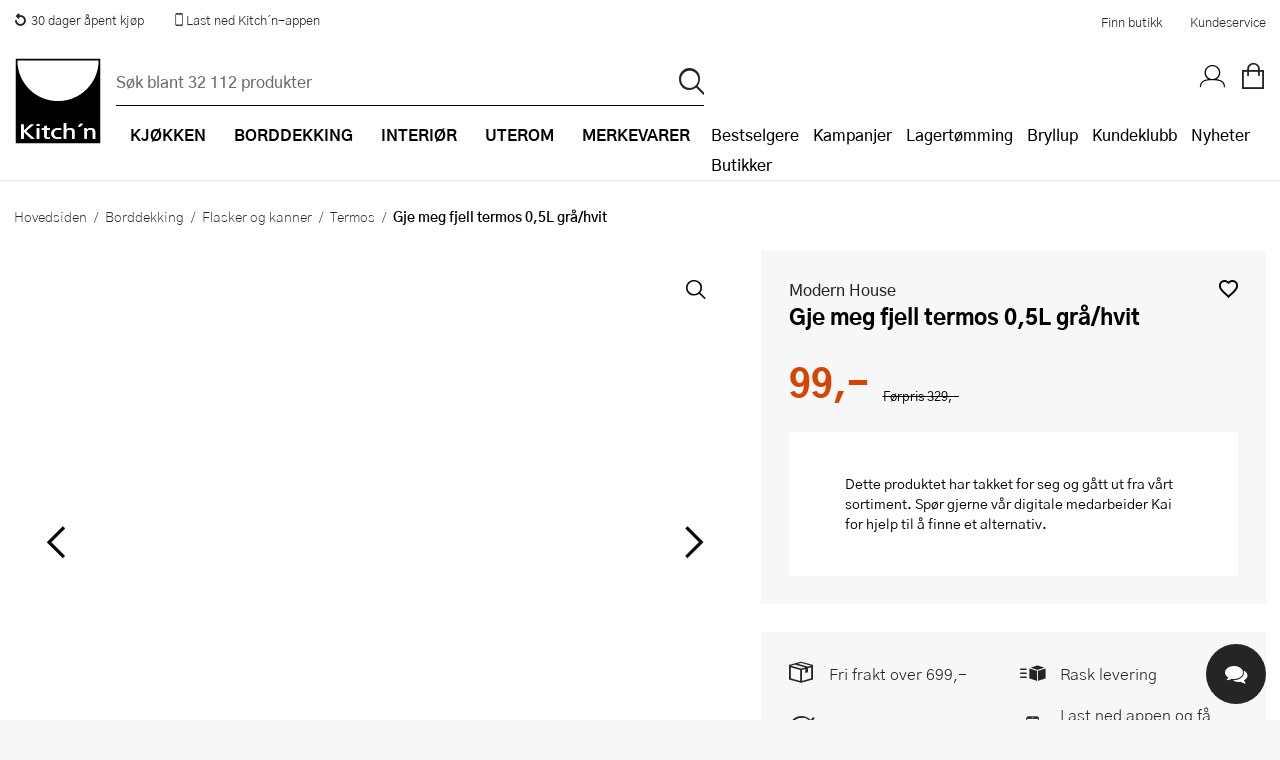

--- FILE ---
content_type: text/html; charset=utf-8
request_url: https://kitchn-support.vercel.app/agent/v2/context?parentOrigin=https://www.kitchn.no/&persistMode=persistent&windowMode=window&frameId=kai
body_size: 2468
content:
<!DOCTYPE html><html lang="nb" class="h-full w-full fontFamily-custom"><head><meta charSet="utf-8"/><meta name="viewport" content="width=device-width, initial-scale=1"/><link rel="stylesheet" href="/_next/static/css/6eb9e80abc3849f0.css?dpl=dpl_4Soi98gW6amiJgg8GuqZpnHqZDaq" data-precedence="next"/><link rel="preload" as="script" fetchPriority="low" href="/_next/static/chunks/webpack-5e9c1c23c23523fd.js?dpl=dpl_4Soi98gW6amiJgg8GuqZpnHqZDaq"/><script src="/_next/static/chunks/b5df8cbc-ffb276fdd9787ce5.js?dpl=dpl_4Soi98gW6amiJgg8GuqZpnHqZDaq" async=""></script><script src="/_next/static/chunks/37f4a0f7-4710b2c2c2b455db.js?dpl=dpl_4Soi98gW6amiJgg8GuqZpnHqZDaq" async=""></script><script src="/_next/static/chunks/635-bc6984d8dc8bb3fc.js?dpl=dpl_4Soi98gW6amiJgg8GuqZpnHqZDaq" async=""></script><script src="/_next/static/chunks/main-app-c6f83086074d0c95.js?dpl=dpl_4Soi98gW6amiJgg8GuqZpnHqZDaq" async=""></script><script src="/_next/static/chunks/app/agent/v2/context/page-ac3ab18024e28bee.js?dpl=dpl_4Soi98gW6amiJgg8GuqZpnHqZDaq" async=""></script><script src="/_next/static/chunks/app/global-error-2c63df0841250a98.js?dpl=dpl_4Soi98gW6amiJgg8GuqZpnHqZDaq" async=""></script><script src="/_next/static/chunks/5837-6f1f1e5d51f13b7b.js?dpl=dpl_4Soi98gW6amiJgg8GuqZpnHqZDaq" async=""></script><script src="/_next/static/chunks/9640-0cd04dcf89c09bd3.js?dpl=dpl_4Soi98gW6amiJgg8GuqZpnHqZDaq" async=""></script><script src="/_next/static/chunks/6575-fdd17082a1f25168.js?dpl=dpl_4Soi98gW6amiJgg8GuqZpnHqZDaq" async=""></script><script src="/_next/static/chunks/4460-3bfd97bbd621af21.js?dpl=dpl_4Soi98gW6amiJgg8GuqZpnHqZDaq" async=""></script><script src="/_next/static/chunks/app/layout-0287d0bf2e1b358b.js?dpl=dpl_4Soi98gW6amiJgg8GuqZpnHqZDaq" async=""></script><title>Cervera AI</title><script src="/_next/static/chunks/polyfills-42372ed130431b0a.js?dpl=dpl_4Soi98gW6amiJgg8GuqZpnHqZDaq" noModule=""></script></head><body class="h-full w-full"><div hidden=""><!--$--><!--/$--></div><div class="flex h-full w-full flex-col"><!--$!--><template data-dgst="BAILOUT_TO_CLIENT_SIDE_RENDERING"></template><!--/$--></div><!--$--><!--/$--><!--$--><!--/$--><script src="/_next/static/chunks/webpack-5e9c1c23c23523fd.js?dpl=dpl_4Soi98gW6amiJgg8GuqZpnHqZDaq" id="_R_" async=""></script><script>(self.__next_f=self.__next_f||[]).push([0])</script><script>self.__next_f.push([1,"1:\"$Sreact.fragment\"\n3:I[40982,[],\"\"]\n4:I[50684,[],\"\"]\n5:I[35255,[],\"ClientPageRoot\"]\n6:I[52549,[\"1737\",\"static/chunks/app/agent/v2/context/page-ac3ab18024e28bee.js?dpl=dpl_4Soi98gW6amiJgg8GuqZpnHqZDaq\"],\"default\"]\n7:I[13727,[],\"OutletBoundary\"]\n9:I[54398,[],\"AsyncMetadataOutlet\"]\nb:I[13727,[],\"ViewportBoundary\"]\nd:I[13727,[],\"MetadataBoundary\"]\ne:\"$Sreact.suspense\"\n10:I[12435,[\"4219\",\"static/chunks/app/global-error-2c63df0841250a98.js?dpl=dpl_4Soi98gW6amiJgg8GuqZpnHqZDaq\"],\"default\"]\n11:I[28957,[\"5837\",\"static/chunks/5837-6f1f1e5d51f13b7b.js?dpl=dpl_4Soi98gW6amiJgg8GuqZpnHqZDaq\",\"9640\",\"static/chunks/9640-0cd04dcf89c09bd3.js?dpl=dpl_4Soi98gW6amiJgg8GuqZpnHqZDaq\",\"6575\",\"static/chunks/6575-fdd17082a1f25168.js?dpl=dpl_4Soi98gW6amiJgg8GuqZpnHqZDaq\",\"4460\",\"static/chunks/4460-3bfd97bbd621af21.js?dpl=dpl_4Soi98gW6amiJgg8GuqZpnHqZDaq\",\"7177\",\"static/chunks/app/layout-0287d0bf2e1b358b.js?dpl=dpl_4Soi98gW6amiJgg8GuqZpnHqZDaq\"],\"QueryProvider\"]\n12:I[34102,[\"5837\",\"static/chunks/5837-6f1f1e5d51f13b7b.js?dpl=dpl_4Soi98gW6amiJgg8GuqZpnHqZDaq\",\"9640\",\"static/chunks/9640-0cd04dcf89c09bd3.js?dpl=dpl_4Soi98gW6amiJgg8GuqZpnHqZDaq\",\"6575\",\"static/chunks/6575-fdd17082a1f25168.js?dpl=dpl_4Soi98gW6amiJgg8GuqZpnHqZDaq\",\"4460\",\"static/chunks/4460-3bfd97bbd621af21.js?dpl=dpl_4Soi98gW6amiJgg8GuqZpnHqZDaq\",\"7177\",\"static/chunks/app/layout-0287d0bf2e1b358b.js?dpl=dpl_4Soi98gW6amiJgg8GuqZpnHqZDaq\"],\"AgentProvider\"]\n13:I[84460,[\"5837\",\"static/chunks/5837-6f1f1e5d51f13b7b.js?dpl=dpl_4Soi98gW6amiJgg8GuqZpnHqZDaq\",\"9640\",\"static/chunks/9640-0cd04dcf89c09bd3.js?dpl=dpl_4Soi98gW6amiJgg8GuqZpnHqZDaq\",\"6575\",\"static/chunks/6575-fdd17082a1f25168.js?dpl=dpl_4Soi98gW6amiJgg8GuqZpnHqZDaq\",\"4460\",\"static/chunks/4460-3bfd97bbd621af21.js?dpl=dpl_4Soi98gW6amiJgg8GuqZpnHqZDaq\",\"7177\",\"static/chunks/app/layout-0287d0bf2e1b358b.js?dpl=dpl_4Soi98gW6amiJgg8GuqZpnHqZDaq\"],\"TenantProvider\"]\n14:I[3744,[\"5837\",\"static/chunks/5837-6f1f1e5d51f13b7b.js?dpl=dpl_4Soi98gW6amiJgg8GuqZpnHqZDaq\",\"9640\",\"static/chunks/9640-0cd04dcf89c09bd3.js?dpl=dpl_4Soi98gW6amiJgg8GuqZpnH"])</script><script>self.__next_f.push([1,"qZDaq\",\"6575\",\"static/chunks/6575-fdd17082a1f25168.js?dpl=dpl_4Soi98gW6amiJgg8GuqZpnHqZDaq\",\"4460\",\"static/chunks/4460-3bfd97bbd621af21.js?dpl=dpl_4Soi98gW6amiJgg8GuqZpnHqZDaq\",\"7177\",\"static/chunks/app/layout-0287d0bf2e1b358b.js?dpl=dpl_4Soi98gW6amiJgg8GuqZpnHqZDaq\"],\"UserProvider\"]\n15:I[98740,[\"5837\",\"static/chunks/5837-6f1f1e5d51f13b7b.js?dpl=dpl_4Soi98gW6amiJgg8GuqZpnHqZDaq\",\"9640\",\"static/chunks/9640-0cd04dcf89c09bd3.js?dpl=dpl_4Soi98gW6amiJgg8GuqZpnHqZDaq\",\"6575\",\"static/chunks/6575-fdd17082a1f25168.js?dpl=dpl_4Soi98gW6amiJgg8GuqZpnHqZDaq\",\"4460\",\"static/chunks/4460-3bfd97bbd621af21.js?dpl=dpl_4Soi98gW6amiJgg8GuqZpnHqZDaq\",\"7177\",\"static/chunks/app/layout-0287d0bf2e1b358b.js?dpl=dpl_4Soi98gW6amiJgg8GuqZpnHqZDaq\"],\"ConversationProvider\"]\n16:I[50765,[\"5837\",\"static/chunks/5837-6f1f1e5d51f13b7b.js?dpl=dpl_4Soi98gW6amiJgg8GuqZpnHqZDaq\",\"9640\",\"static/chunks/9640-0cd04dcf89c09bd3.js?dpl=dpl_4Soi98gW6amiJgg8GuqZpnHqZDaq\",\"6575\",\"static/chunks/6575-fdd17082a1f25168.js?dpl=dpl_4Soi98gW6amiJgg8GuqZpnHqZDaq\",\"4460\",\"static/chunks/4460-3bfd97bbd621af21.js?dpl=dpl_4Soi98gW6amiJgg8GuqZpnHqZDaq\",\"7177\",\"static/chunks/app/layout-0287d0bf2e1b358b.js?dpl=dpl_4Soi98gW6amiJgg8GuqZpnHqZDaq\"],\"IframeMessagingProvider\"]\n17:I[88961,[\"5837\",\"static/chunks/5837-6f1f1e5d51f13b7b.js?dpl=dpl_4Soi98gW6amiJgg8GuqZpnHqZDaq\",\"9640\",\"static/chunks/9640-0cd04dcf89c09bd3.js?dpl=dpl_4Soi98gW6amiJgg8GuqZpnHqZDaq\",\"6575\",\"static/chunks/6575-fdd17082a1f25168.js?dpl=dpl_4Soi98gW6amiJgg8GuqZpnHqZDaq\",\"4460\",\"static/chunks/4460-3bfd97bbd621af21.js?dpl=dpl_4Soi98gW6amiJgg8GuqZpnHqZDaq\",\"7177\",\"static/chunks/app/layout-0287d0bf2e1b358b.js?dpl=dpl_4Soi98gW6amiJgg8GuqZpnHqZDaq\"],\"WebshopSessionDataProvider\"]\n18:I[66074,[\"5837\",\"static/chunks/5837-6f1f1e5d51f13b7b.js?dpl=dpl_4Soi98gW6amiJgg8GuqZpnHqZDaq\",\"9640\",\"static/chunks/9640-0cd04dcf89c09bd3.js?dpl=dpl_4Soi98gW6amiJgg8GuqZpnHqZDaq\",\"6575\",\"static/chunks/6575-fdd17082a1f25168.js?dpl=dpl_4Soi98gW6amiJgg8GuqZpnHqZDaq\",\"4460\",\"static/chunks/4460-3bfd97bbd621af21.js?dpl=dpl_4Soi98gW6amiJgg8GuqZpnHqZDaq"])</script><script>self.__next_f.push([1,"\",\"7177\",\"static/chunks/app/layout-0287d0bf2e1b358b.js?dpl=dpl_4Soi98gW6amiJgg8GuqZpnHqZDaq\"],\"Analytics\"]\n:HL[\"/_next/static/css/6eb9e80abc3849f0.css?dpl=dpl_4Soi98gW6amiJgg8GuqZpnHqZDaq\",\"style\"]\n"])</script><script>self.__next_f.push([1,"0:{\"P\":null,\"b\":\"UHfnYRvFeVuWDXWyV3vTA\",\"p\":\"\",\"c\":[\"\",\"agent\",\"v2\",\"context?parentOrigin=https%3A%2F%2Fwww.kitchn.no%2F\u0026persistMode=persistent\u0026windowMode=window\u0026frameId=kai\"],\"i\":false,\"f\":[[[\"\",{\"children\":[\"agent\",{\"children\":[\"v2\",{\"children\":[\"context\",{\"children\":[\"__PAGE__?{\\\"parentOrigin\\\":\\\"https://www.kitchn.no/\\\",\\\"persistMode\\\":\\\"persistent\\\",\\\"windowMode\\\":\\\"window\\\",\\\"frameId\\\":\\\"kai\\\"}\",{}]}]}]}]},\"$undefined\",\"$undefined\",true],[\"\",[\"$\",\"$1\",\"c\",{\"children\":[[[\"$\",\"link\",\"0\",{\"rel\":\"stylesheet\",\"href\":\"/_next/static/css/6eb9e80abc3849f0.css?dpl=dpl_4Soi98gW6amiJgg8GuqZpnHqZDaq\",\"precedence\":\"next\",\"crossOrigin\":\"$undefined\",\"nonce\":\"$undefined\"}]],\"$L2\"]}],{\"children\":[\"agent\",[\"$\",\"$1\",\"c\",{\"children\":[null,[\"$\",\"$L3\",null,{\"parallelRouterKey\":\"children\",\"error\":\"$undefined\",\"errorStyles\":\"$undefined\",\"errorScripts\":\"$undefined\",\"template\":[\"$\",\"$L4\",null,{}],\"templateStyles\":\"$undefined\",\"templateScripts\":\"$undefined\",\"notFound\":\"$undefined\",\"forbidden\":\"$undefined\",\"unauthorized\":\"$undefined\"}]]}],{\"children\":[\"v2\",[\"$\",\"$1\",\"c\",{\"children\":[null,[\"$\",\"$L3\",null,{\"parallelRouterKey\":\"children\",\"error\":\"$undefined\",\"errorStyles\":\"$undefined\",\"errorScripts\":\"$undefined\",\"template\":[\"$\",\"$L4\",null,{}],\"templateStyles\":\"$undefined\",\"templateScripts\":\"$undefined\",\"notFound\":\"$undefined\",\"forbidden\":\"$undefined\",\"unauthorized\":\"$undefined\"}]]}],{\"children\":[\"context\",[\"$\",\"$1\",\"c\",{\"children\":[null,[\"$\",\"$L3\",null,{\"parallelRouterKey\":\"children\",\"error\":\"$undefined\",\"errorStyles\":\"$undefined\",\"errorScripts\":\"$undefined\",\"template\":[\"$\",\"$L4\",null,{}],\"templateStyles\":\"$undefined\",\"templateScripts\":\"$undefined\",\"notFound\":\"$undefined\",\"forbidden\":\"$undefined\",\"unauthorized\":\"$undefined\"}]]}],{\"children\":[\"__PAGE__\",[\"$\",\"$1\",\"c\",{\"children\":[[\"$\",\"$L5\",null,{\"Component\":\"$6\",\"searchParams\":{\"parentOrigin\":\"https://www.kitchn.no/\",\"persistMode\":\"persistent\",\"windowMode\":\"window\",\"frameId\":\"kai\"},\"params\":{}}],null,[\"$\",\"$L7\",null,{\"children\":[\"$L8\",[\"$\",\"$L9\",null,{\"promise\":\"$@a\"}]]}]]}],{},null,false]},null,false]},null,false]},null,false]},null,false],[\"$\",\"$1\",\"h\",{\"children\":[null,[[\"$\",\"$Lb\",null,{\"children\":\"$Lc\"}],null],[\"$\",\"$Ld\",null,{\"children\":[\"$\",\"div\",null,{\"hidden\":true,\"children\":[\"$\",\"$e\",null,{\"fallback\":null,\"children\":\"$Lf\"}]}]}]]}],false]],\"m\":\"$undefined\",\"G\":[\"$10\",[]],\"s\":false,\"S\":false}\n"])</script><script>self.__next_f.push([1,"2:[\"$\",\"html\",null,{\"lang\":\"nb\",\"suppressHydrationWarning\":true,\"className\":\"h-full w-full fontFamily-custom\",\"children\":[\"$\",\"body\",null,{\"suppressHydrationWarning\":true,\"className\":\"h-full w-full\",\"children\":[[\"$\",\"$L11\",null,{\"children\":[\"$\",\"$L12\",null,{\"children\":[\"$\",\"$L13\",null,{\"children\":[\"$\",\"$L14\",null,{\"children\":[\"$\",\"$L15\",null,{\"children\":[\"$\",\"$L16\",null,{\"children\":[\"$\",\"$L17\",null,{\"children\":[\"$\",\"$L3\",null,{\"parallelRouterKey\":\"children\",\"error\":\"$undefined\",\"errorStyles\":\"$undefined\",\"errorScripts\":\"$undefined\",\"template\":[\"$\",\"$L4\",null,{}],\"templateStyles\":\"$undefined\",\"templateScripts\":\"$undefined\",\"notFound\":[[[\"$\",\"title\",null,{\"children\":\"404: This page could not be found.\"}],[\"$\",\"div\",null,{\"style\":{\"fontFamily\":\"system-ui,\\\"Segoe UI\\\",Roboto,Helvetica,Arial,sans-serif,\\\"Apple Color Emoji\\\",\\\"Segoe UI Emoji\\\"\",\"height\":\"100vh\",\"textAlign\":\"center\",\"display\":\"flex\",\"flexDirection\":\"column\",\"alignItems\":\"center\",\"justifyContent\":\"center\"},\"children\":[\"$\",\"div\",null,{\"children\":[[\"$\",\"style\",null,{\"dangerouslySetInnerHTML\":{\"__html\":\"body{color:#000;background:#fff;margin:0}.next-error-h1{border-right:1px solid rgba(0,0,0,.3)}@media (prefers-color-scheme:dark){body{color:#fff;background:#000}.next-error-h1{border-right:1px solid rgba(255,255,255,.3)}}\"}}],[\"$\",\"h1\",null,{\"className\":\"next-error-h1\",\"style\":{\"display\":\"inline-block\",\"margin\":\"0 20px 0 0\",\"padding\":\"0 23px 0 0\",\"fontSize\":24,\"fontWeight\":500,\"verticalAlign\":\"top\",\"lineHeight\":\"49px\"},\"children\":404}],[\"$\",\"div\",null,{\"style\":{\"display\":\"inline-block\"},\"children\":[\"$\",\"h2\",null,{\"style\":{\"fontSize\":14,\"fontWeight\":400,\"lineHeight\":\"49px\",\"margin\":0},\"children\":\"This page could not be found.\"}]}]]}]}]],[]],\"forbidden\":\"$undefined\",\"unauthorized\":\"$undefined\"}]}]}]}]}]}]}]}],[\"$\",\"$L18\",null,{}]]}]}]\n"])</script><script>self.__next_f.push([1,"c:[[\"$\",\"meta\",\"0\",{\"charSet\":\"utf-8\"}],[\"$\",\"meta\",\"1\",{\"name\":\"viewport\",\"content\":\"width=device-width, initial-scale=1\"}]]\n8:null\na:{\"metadata\":[[\"$\",\"title\",\"0\",{\"children\":\"Cervera AI\"}]],\"error\":null,\"digest\":\"$undefined\"}\nf:\"$a:metadata\"\n"])</script></body></html>

--- FILE ---
content_type: application/javascript; charset=utf-8
request_url: https://kitchn-support.vercel.app/_next/static/chunks/37f4a0f7-4710b2c2c2b455db.js?dpl=dpl_4Soi98gW6amiJgg8GuqZpnHqZDaq
body_size: 55263
content:
try{let e="undefined"!=typeof window?window:"undefined"!=typeof global?global:"undefined"!=typeof globalThis?globalThis:"undefined"!=typeof self?self:{},n=(new e.Error).stack;n&&(e._sentryDebugIds=e._sentryDebugIds||{},e._sentryDebugIds[n]="5a88493d-5009-4e67-8781-8ed6e32ba98f",e._sentryDebugIdIdentifier="sentry-dbid-5a88493d-5009-4e67-8781-8ed6e32ba98f")}catch(e){}"use strict";(self.webpackChunk_N_E=self.webpackChunk_N_E||[]).push([[6689],{63368:(e,n,t)=>{var r,l=t(55036),a=t(45313),o=t(22219),u=t(91658);function i(e){var n="https://react.dev/errors/"+e;if(1<arguments.length){n+="?args[]="+encodeURIComponent(arguments[1]);for(var t=2;t<arguments.length;t++)n+="&args[]="+encodeURIComponent(arguments[t])}return"Minified React error #"+e+"; visit "+n+" for the full message or use the non-minified dev environment for full errors and additional helpful warnings."}function s(e){return!(!e||1!==e.nodeType&&9!==e.nodeType&&11!==e.nodeType)}function c(e){var n=e,t=e;if(e.alternate)for(;n.return;)n=n.return;else{e=n;do 0!=(4098&(n=e).flags)&&(t=n.return),e=n.return;while(e)}return 3===n.tag?t:null}function f(e){if(13===e.tag){var n=e.memoizedState;if(null===n&&null!==(e=e.alternate)&&(n=e.memoizedState),null!==n)return n.dehydrated}return null}function d(e){if(31===e.tag){var n=e.memoizedState;if(null===n&&null!==(e=e.alternate)&&(n=e.memoizedState),null!==n)return n.dehydrated}return null}function p(e){if(c(e)!==e)throw Error(i(188))}var m=Object.assign,h=Symbol.for("react.element"),g=Symbol.for("react.transitional.element"),y=Symbol.for("react.portal"),v=Symbol.for("react.fragment"),b=Symbol.for("react.strict_mode"),k=Symbol.for("react.profiler"),w=Symbol.for("react.consumer"),S=Symbol.for("react.context"),x=Symbol.for("react.forward_ref"),E=Symbol.for("react.suspense"),z=Symbol.for("react.suspense_list"),C=Symbol.for("react.memo"),P=Symbol.for("react.lazy");Symbol.for("react.scope");var N=Symbol.for("react.activity");Symbol.for("react.legacy_hidden"),Symbol.for("react.tracing_marker");var L=Symbol.for("react.memo_cache_sentinel");Symbol.for("react.view_transition");var T=Symbol.iterator;function _(e){return null===e||"object"!=typeof e?null:"function"==typeof(e=T&&e[T]||e["@@iterator"])?e:null}var F=Symbol.for("react.client.reference"),D=Array.isArray,O=o.__CLIENT_INTERNALS_DO_NOT_USE_OR_WARN_USERS_THEY_CANNOT_UPGRADE,M=u.__DOM_INTERNALS_DO_NOT_USE_OR_WARN_USERS_THEY_CANNOT_UPGRADE,A={pending:!1,data:null,method:null,action:null},R=[],I=-1;function U(e){return{current:e}}function $(e){0>I||(e.current=R[I],R[I]=null,I--)}function j(e,n){R[++I]=e.current,e.current=n}var V=U(null),H=U(null),Q=U(null),B=U(null);function W(e,n){switch(j(Q,n),j(H,e),j(V,null),n.nodeType){case 9:case 11:e=(e=n.documentElement)&&(e=e.namespaceURI)?sg(e):0;break;default:if(e=n.tagName,n=n.namespaceURI)e=sy(n=sg(n),e);else switch(e){case"svg":e=1;break;case"math":e=2;break;default:e=0}}$(V),j(V,e)}function q(){$(V),$(H),$(Q)}function K(e){null!==e.memoizedState&&j(B,e);var n=V.current,t=sy(n,e.type);n!==t&&(j(H,e),j(V,t))}function Y(e){H.current===e&&($(V),$(H)),B.current===e&&($(B),s7._currentValue=A)}function X(e){if(void 0===nI)try{throw Error()}catch(e){var n=e.stack.trim().match(/\n( *(at )?)/);nI=n&&n[1]||"",nU=-1<e.stack.indexOf("\n    at")?" (<anonymous>)":-1<e.stack.indexOf("@")?"@unknown:0:0":""}return"\n"+nI+e+nU}var G=!1;function Z(e,n){if(!e||G)return"";G=!0;var t=Error.prepareStackTrace;Error.prepareStackTrace=void 0;try{var r={DetermineComponentFrameRoot:function(){try{if(n){var t=function(){throw Error()};if(Object.defineProperty(t.prototype,"props",{set:function(){throw Error()}}),"object"==typeof Reflect&&Reflect.construct){try{Reflect.construct(t,[])}catch(e){var r=e}Reflect.construct(e,[],t)}else{try{t.call()}catch(e){r=e}e.call(t.prototype)}}else{try{throw Error()}catch(e){r=e}(t=e())&&"function"==typeof t.catch&&t.catch(function(){})}}catch(e){if(e&&r&&"string"==typeof e.stack)return[e.stack,r.stack]}return[null,null]}};r.DetermineComponentFrameRoot.displayName="DetermineComponentFrameRoot";var l=Object.getOwnPropertyDescriptor(r.DetermineComponentFrameRoot,"name");l&&l.configurable&&Object.defineProperty(r.DetermineComponentFrameRoot,"name",{value:"DetermineComponentFrameRoot"});var a=r.DetermineComponentFrameRoot(),o=a[0],u=a[1];if(o&&u){var i=o.split("\n"),s=u.split("\n");for(l=r=0;r<i.length&&!i[r].includes("DetermineComponentFrameRoot");)r++;for(;l<s.length&&!s[l].includes("DetermineComponentFrameRoot");)l++;if(r===i.length||l===s.length)for(r=i.length-1,l=s.length-1;1<=r&&0<=l&&i[r]!==s[l];)l--;for(;1<=r&&0<=l;r--,l--)if(i[r]!==s[l]){if(1!==r||1!==l)do if(r--,l--,0>l||i[r]!==s[l]){var c="\n"+i[r].replace(" at new "," at ");return e.displayName&&c.includes("<anonymous>")&&(c=c.replace("<anonymous>",e.displayName)),c}while(1<=r&&0<=l);break}}}finally{G=!1,Error.prepareStackTrace=t}return(t=e?e.displayName||e.name:"")?X(t):""}function J(e){try{var n="",t=null;do n+=function(e,n){switch(e.tag){case 26:case 27:case 5:return X(e.type);case 16:return X("Lazy");case 13:return e.child!==n&&null!==n?X("Suspense Fallback"):X("Suspense");case 19:return X("SuspenseList");case 0:case 15:return Z(e.type,!1);case 11:return Z(e.type.render,!1);case 1:return Z(e.type,!0);case 31:return X("Activity");default:return""}}(e,t),t=e,e=e.return;while(e);return n}catch(e){return"\nError generating stack: "+e.message+"\n"+e.stack}}var ee=Object.prototype.hasOwnProperty,en=a.unstable_scheduleCallback,et=a.unstable_cancelCallback,er=a.unstable_shouldYield,el=a.unstable_requestPaint,ea=a.unstable_now,eo=a.unstable_getCurrentPriorityLevel,eu=a.unstable_ImmediatePriority,ei=a.unstable_UserBlockingPriority,es=a.unstable_NormalPriority,ec=a.unstable_LowPriority,ef=a.unstable_IdlePriority,ed=a.log,ep=a.unstable_setDisableYieldValue,em=null,eh=null;function eg(e){if("function"==typeof ed&&ep(e),eh&&"function"==typeof eh.setStrictMode)try{eh.setStrictMode(em,e)}catch(e){}}var ey=Math.clz32?Math.clz32:function(e){return 0==(e>>>=0)?32:31-(ev(e)/eb|0)|0},ev=Math.log,eb=Math.LN2,ek=256,ew=4194304;function eS(e){var n=42&e;if(0!==n)return n;switch(e&-e){case 1:return 1;case 2:return 2;case 4:return 4;case 8:return 8;case 16:return 16;case 32:return 32;case 64:return 64;case 128:return 128;case 256:case 512:case 1024:case 2048:case 4096:case 8192:case 16384:case 32768:case 65536:case 131072:case 262144:case 524288:case 1048576:case 2097152:return 4194048&e;case 4194304:case 8388608:case 0x1000000:case 0x2000000:return 0x3c00000&e;case 0x4000000:return 0x4000000;case 0x8000000:return 0x8000000;case 0x10000000:return 0x10000000;case 0x20000000:return 0x20000000;case 0x40000000:return 0;default:return e}}function ex(e,n,t){var r=e.pendingLanes;if(0===r)return 0;var l=0,a=e.suspendedLanes,o=e.pingedLanes;e=e.warmLanes;var u=0x7ffffff&r;return 0!==u?0!=(r=u&~a)?l=eS(r):0!=(o&=u)?l=eS(o):t||0!=(t=u&~e)&&(l=eS(t)):0!=(u=r&~a)?l=eS(u):0!==o?l=eS(o):t||0!=(t=r&~e)&&(l=eS(t)),0===l?0:0!==n&&n!==l&&0==(n&a)&&((a=l&-l)>=(t=n&-n)||32===a&&0!=(4194048&t))?n:l}function eE(e,n){return 0==(e.pendingLanes&~(e.suspendedLanes&~e.pingedLanes)&n)}function ez(){var e=ek;return 0==(4194048&(ek<<=1))&&(ek=256),e}function eC(){var e=ew;return 0==(0x3c00000&(ew<<=1))&&(ew=4194304),e}function eP(e){for(var n=[],t=0;31>t;t++)n.push(e);return n}function eN(e,n){e.pendingLanes|=n,0x10000000!==n&&(e.suspendedLanes=0,e.pingedLanes=0,e.warmLanes=0)}function eL(e,n,t){e.pendingLanes|=n,e.suspendedLanes&=~n;var r=31-ey(n);e.entangledLanes|=n,e.entanglements[r]=0x40000000|e.entanglements[r]|4194090&t}function eT(e,n){var t=e.entangledLanes|=n;for(e=e.entanglements;t;){var r=31-ey(t),l=1<<r;l&n|e[r]&n&&(e[r]|=n),t&=~l}}function e_(e,n){var t=n&-n;return 0!=((t=0!=(42&t)?1:eF(t))&(e.suspendedLanes|n))?0:t}function eF(e){switch(e){case 2:e=1;break;case 8:e=4;break;case 32:e=16;break;case 256:case 512:case 1024:case 2048:case 4096:case 8192:case 16384:case 32768:case 65536:case 131072:case 262144:case 524288:case 1048576:case 2097152:case 4194304:case 8388608:case 0x1000000:case 0x2000000:e=128;break;case 0x10000000:e=0x8000000;break;default:e=0}return e}function eD(e){return 2<(e&=-e)?8<e?0!=(0x7ffffff&e)?32:0x10000000:8:2}function eO(){var e=M.p;return 0!==e?e:void 0===(e=window.event)?32:cm(e.type)}function eM(e,n){var t=M.p;try{return M.p=e,n()}finally{M.p=t}}var eA=Math.random().toString(36).slice(2),eR="__reactFiber$"+eA,eI="__reactProps$"+eA,eU="__reactContainer$"+eA,e$="__reactEvents$"+eA,ej="__reactListeners$"+eA,eV="__reactHandles$"+eA,eH="__reactResources$"+eA,eQ="__reactMarker$"+eA;function eB(e){delete e[eR],delete e[eI],delete e[e$],delete e[ej],delete e[eV]}function eW(e){var n=e[eR];if(n)return n;for(var t=e.parentNode;t;){if(n=t[eU]||t[eR]){if(t=n.alternate,null!==n.child||null!==t&&null!==t.child)for(e=sM(e);null!==e;){if(t=e[eR])return t;e=sM(e)}return n}t=(e=t).parentNode}return null}function eq(e){if(e=e[eR]||e[eU]){var n=e.tag;if(5===n||6===n||13===n||31===n||26===n||27===n||3===n)return e}return null}function eK(e){var n=e.tag;if(5===n||26===n||27===n||6===n)return e.stateNode;throw Error(i(33))}function eY(e){var n=e[eH];return n||(n=e[eH]={hoistableStyles:new Map,hoistableScripts:new Map}),n}function eX(e){e[eQ]=!0}var eG=new Set,eZ={};function eJ(e,n){e0(e,n),e0(e+"Capture",n)}function e0(e,n){for(eZ[e]=n,e=0;e<n.length;e++)eG.add(n[e])}var e1=RegExp("^[:A-Z_a-z\\u00C0-\\u00D6\\u00D8-\\u00F6\\u00F8-\\u02FF\\u0370-\\u037D\\u037F-\\u1FFF\\u200C-\\u200D\\u2070-\\u218F\\u2C00-\\u2FEF\\u3001-\\uD7FF\\uF900-\\uFDCF\\uFDF0-\\uFFFD][:A-Z_a-z\\u00C0-\\u00D6\\u00D8-\\u00F6\\u00F8-\\u02FF\\u0370-\\u037D\\u037F-\\u1FFF\\u200C-\\u200D\\u2070-\\u218F\\u2C00-\\u2FEF\\u3001-\\uD7FF\\uF900-\\uFDCF\\uFDF0-\\uFFFD\\-.0-9\\u00B7\\u0300-\\u036F\\u203F-\\u2040]*$"),e2={},e3={};function e4(e,n,t){if(ee.call(e3,n)||!ee.call(e2,n)&&(e1.test(n)?e3[n]=!0:(e2[n]=!0,!1)))if(null===t)e.removeAttribute(n);else{switch(typeof t){case"undefined":case"function":case"symbol":e.removeAttribute(n);return;case"boolean":var r=n.toLowerCase().slice(0,5);if("data-"!==r&&"aria-"!==r)return void e.removeAttribute(n)}e.setAttribute(n,""+t)}}function e8(e,n,t){if(null===t)e.removeAttribute(n);else{switch(typeof t){case"undefined":case"function":case"symbol":case"boolean":e.removeAttribute(n);return}e.setAttribute(n,""+t)}}function e6(e,n,t,r){if(null===r)e.removeAttribute(t);else{switch(typeof r){case"undefined":case"function":case"symbol":case"boolean":e.removeAttribute(t);return}e.setAttributeNS(n,t,""+r)}}function e5(e){switch(typeof e){case"bigint":case"boolean":case"number":case"string":case"undefined":case"object":return e;default:return""}}function e9(e){var n=e.type;return(e=e.nodeName)&&"input"===e.toLowerCase()&&("checkbox"===n||"radio"===n)}function e7(e){if(!e._valueTracker){var n=e9(e)?"checked":"value";e._valueTracker=function(e,n,t){var r=Object.getOwnPropertyDescriptor(e.constructor.prototype,n);if(!e.hasOwnProperty(n)&&void 0!==r&&"function"==typeof r.get&&"function"==typeof r.set){var l=r.get,a=r.set;return Object.defineProperty(e,n,{configurable:!0,get:function(){return l.call(this)},set:function(e){t=""+e,a.call(this,e)}}),Object.defineProperty(e,n,{enumerable:r.enumerable}),{getValue:function(){return t},setValue:function(e){t=""+e},stopTracking:function(){e._valueTracker=null,delete e[n]}}}}(e,n,""+e[n])}}function ne(e){if(!e)return!1;var n=e._valueTracker;if(!n)return!0;var t=n.getValue(),r="";return e&&(r=e9(e)?e.checked?"true":"false":e.value),(e=r)!==t&&(n.setValue(e),!0)}function nn(e){if(void 0===(e=e||("undefined"!=typeof document?document:void 0)))return null;try{return e.activeElement||e.body}catch(n){return e.body}}var nt=/[\n"\\]/g;function nr(e){return e.replace(nt,function(e){return"\\"+e.charCodeAt(0).toString(16)+" "})}function nl(e,n,t,r,l,a,o,u){e.name="",null!=o&&"function"!=typeof o&&"symbol"!=typeof o&&"boolean"!=typeof o?e.type=o:e.removeAttribute("type"),null!=n?"number"===o?(0===n&&""===e.value||e.value!=n)&&(e.value=""+e5(n)):e.value!==""+e5(n)&&(e.value=""+e5(n)):"submit"!==o&&"reset"!==o||e.removeAttribute("value"),null!=n?no(e,o,e5(n)):null!=t?no(e,o,e5(t)):null!=r&&e.removeAttribute("value"),null==l&&null!=a&&(e.defaultChecked=!!a),null!=l&&(e.checked=l&&"function"!=typeof l&&"symbol"!=typeof l),null!=u&&"function"!=typeof u&&"symbol"!=typeof u&&"boolean"!=typeof u?e.name=""+e5(u):e.removeAttribute("name")}function na(e,n,t,r,l,a,o,u){if(null!=a&&"function"!=typeof a&&"symbol"!=typeof a&&"boolean"!=typeof a&&(e.type=a),null!=n||null!=t){if(("submit"===a||"reset"===a)&&null==n)return void e7(e);t=null!=t?""+e5(t):"",n=null!=n?""+e5(n):t,u||n===e.value||(e.value=n),e.defaultValue=n}r="function"!=typeof(r=null!=r?r:l)&&"symbol"!=typeof r&&!!r,e.checked=u?e.checked:!!r,e.defaultChecked=!!r,null!=o&&"function"!=typeof o&&"symbol"!=typeof o&&"boolean"!=typeof o&&(e.name=o),e7(e)}function no(e,n,t){"number"===n&&nn(e.ownerDocument)===e||e.defaultValue===""+t||(e.defaultValue=""+t)}function nu(e,n,t,r){if(e=e.options,n){n={};for(var l=0;l<t.length;l++)n["$"+t[l]]=!0;for(t=0;t<e.length;t++)l=n.hasOwnProperty("$"+e[t].value),e[t].selected!==l&&(e[t].selected=l),l&&r&&(e[t].defaultSelected=!0)}else{for(l=0,t=""+e5(t),n=null;l<e.length;l++){if(e[l].value===t){e[l].selected=!0,r&&(e[l].defaultSelected=!0);return}null!==n||e[l].disabled||(n=e[l])}null!==n&&(n.selected=!0)}}function ni(e,n,t){if(null!=n&&((n=""+e5(n))!==e.value&&(e.value=n),null==t)){e.defaultValue!==n&&(e.defaultValue=n);return}e.defaultValue=null!=t?""+e5(t):""}function ns(e,n,t,r){if(null==n){if(null!=r){if(null!=t)throw Error(i(92));if(D(r)){if(1<r.length)throw Error(i(93));r=r[0]}t=r}null==t&&(t=""),n=t}e.defaultValue=t=e5(n),(r=e.textContent)===t&&""!==r&&null!==r&&(e.value=r),e7(e)}function nc(e,n){if(n){var t=e.firstChild;if(t&&t===e.lastChild&&3===t.nodeType){t.nodeValue=n;return}}e.textContent=n}var nf=new Set("animationIterationCount aspectRatio borderImageOutset borderImageSlice borderImageWidth boxFlex boxFlexGroup boxOrdinalGroup columnCount columns flex flexGrow flexPositive flexShrink flexNegative flexOrder gridArea gridRow gridRowEnd gridRowSpan gridRowStart gridColumn gridColumnEnd gridColumnSpan gridColumnStart fontWeight lineClamp lineHeight opacity order orphans scale tabSize widows zIndex zoom fillOpacity floodOpacity stopOpacity strokeDasharray strokeDashoffset strokeMiterlimit strokeOpacity strokeWidth MozAnimationIterationCount MozBoxFlex MozBoxFlexGroup MozLineClamp msAnimationIterationCount msFlex msZoom msFlexGrow msFlexNegative msFlexOrder msFlexPositive msFlexShrink msGridColumn msGridColumnSpan msGridRow msGridRowSpan WebkitAnimationIterationCount WebkitBoxFlex WebKitBoxFlexGroup WebkitBoxOrdinalGroup WebkitColumnCount WebkitColumns WebkitFlex WebkitFlexGrow WebkitFlexPositive WebkitFlexShrink WebkitLineClamp".split(" "));function nd(e,n,t){var r=0===n.indexOf("--");null==t||"boolean"==typeof t||""===t?r?e.setProperty(n,""):"float"===n?e.cssFloat="":e[n]="":r?e.setProperty(n,t):"number"!=typeof t||0===t||nf.has(n)?"float"===n?e.cssFloat=t:e[n]=(""+t).trim():e[n]=t+"px"}function np(e,n,t){if(null!=n&&"object"!=typeof n)throw Error(i(62));if(e=e.style,null!=t){for(var r in t)!t.hasOwnProperty(r)||null!=n&&n.hasOwnProperty(r)||(0===r.indexOf("--")?e.setProperty(r,""):"float"===r?e.cssFloat="":e[r]="");for(var l in n)r=n[l],n.hasOwnProperty(l)&&t[l]!==r&&nd(e,l,r)}else for(var a in n)n.hasOwnProperty(a)&&nd(e,a,n[a])}function nm(e){if(-1===e.indexOf("-"))return!1;switch(e){case"annotation-xml":case"color-profile":case"font-face":case"font-face-src":case"font-face-uri":case"font-face-format":case"font-face-name":case"missing-glyph":return!1;default:return!0}}var nh=new Map([["acceptCharset","accept-charset"],["htmlFor","for"],["httpEquiv","http-equiv"],["crossOrigin","crossorigin"],["accentHeight","accent-height"],["alignmentBaseline","alignment-baseline"],["arabicForm","arabic-form"],["baselineShift","baseline-shift"],["capHeight","cap-height"],["clipPath","clip-path"],["clipRule","clip-rule"],["colorInterpolation","color-interpolation"],["colorInterpolationFilters","color-interpolation-filters"],["colorProfile","color-profile"],["colorRendering","color-rendering"],["dominantBaseline","dominant-baseline"],["enableBackground","enable-background"],["fillOpacity","fill-opacity"],["fillRule","fill-rule"],["floodColor","flood-color"],["floodOpacity","flood-opacity"],["fontFamily","font-family"],["fontSize","font-size"],["fontSizeAdjust","font-size-adjust"],["fontStretch","font-stretch"],["fontStyle","font-style"],["fontVariant","font-variant"],["fontWeight","font-weight"],["glyphName","glyph-name"],["glyphOrientationHorizontal","glyph-orientation-horizontal"],["glyphOrientationVertical","glyph-orientation-vertical"],["horizAdvX","horiz-adv-x"],["horizOriginX","horiz-origin-x"],["imageRendering","image-rendering"],["letterSpacing","letter-spacing"],["lightingColor","lighting-color"],["markerEnd","marker-end"],["markerMid","marker-mid"],["markerStart","marker-start"],["overlinePosition","overline-position"],["overlineThickness","overline-thickness"],["paintOrder","paint-order"],["panose-1","panose-1"],["pointerEvents","pointer-events"],["renderingIntent","rendering-intent"],["shapeRendering","shape-rendering"],["stopColor","stop-color"],["stopOpacity","stop-opacity"],["strikethroughPosition","strikethrough-position"],["strikethroughThickness","strikethrough-thickness"],["strokeDasharray","stroke-dasharray"],["strokeDashoffset","stroke-dashoffset"],["strokeLinecap","stroke-linecap"],["strokeLinejoin","stroke-linejoin"],["strokeMiterlimit","stroke-miterlimit"],["strokeOpacity","stroke-opacity"],["strokeWidth","stroke-width"],["textAnchor","text-anchor"],["textDecoration","text-decoration"],["textRendering","text-rendering"],["transformOrigin","transform-origin"],["underlinePosition","underline-position"],["underlineThickness","underline-thickness"],["unicodeBidi","unicode-bidi"],["unicodeRange","unicode-range"],["unitsPerEm","units-per-em"],["vAlphabetic","v-alphabetic"],["vHanging","v-hanging"],["vIdeographic","v-ideographic"],["vMathematical","v-mathematical"],["vectorEffect","vector-effect"],["vertAdvY","vert-adv-y"],["vertOriginX","vert-origin-x"],["vertOriginY","vert-origin-y"],["wordSpacing","word-spacing"],["writingMode","writing-mode"],["xmlnsXlink","xmlns:xlink"],["xHeight","x-height"]]),ng=/^[\u0000-\u001F ]*j[\r\n\t]*a[\r\n\t]*v[\r\n\t]*a[\r\n\t]*s[\r\n\t]*c[\r\n\t]*r[\r\n\t]*i[\r\n\t]*p[\r\n\t]*t[\r\n\t]*:/i;function ny(e){return ng.test(""+e)?"javascript:throw new Error('React has blocked a javascript: URL as a security precaution.')":e}function nv(){}var nb=null;function nk(e){return(e=e.target||e.srcElement||window).correspondingUseElement&&(e=e.correspondingUseElement),3===e.nodeType?e.parentNode:e}var nw=null,nS=null;function nx(e){var n=eq(e);if(n&&(e=n.stateNode)){var t=e[eI]||null;switch(e=n.stateNode,n.type){case"input":if(nl(e,t.value,t.defaultValue,t.defaultValue,t.checked,t.defaultChecked,t.type,t.name),n=t.name,"radio"===t.type&&null!=n){for(t=e;t.parentNode;)t=t.parentNode;for(t=t.querySelectorAll('input[name="'+nr(""+n)+'"][type="radio"]'),n=0;n<t.length;n++){var r=t[n];if(r!==e&&r.form===e.form){var l=r[eI]||null;if(!l)throw Error(i(90));nl(r,l.value,l.defaultValue,l.defaultValue,l.checked,l.defaultChecked,l.type,l.name)}}for(n=0;n<t.length;n++)(r=t[n]).form===e.form&&ne(r)}break;case"textarea":ni(e,t.value,t.defaultValue);break;case"select":null!=(n=t.value)&&nu(e,!!t.multiple,n,!1)}}}var nE=!1;function nz(e,n,t){if(nE)return e(n,t);nE=!0;try{return e(n)}finally{if(nE=!1,(null!==nw||null!==nS)&&(ic(),nw&&(n=nw,e=nS,nS=nw=null,nx(n),e)))for(n=0;n<e.length;n++)nx(e[n])}}function nC(e,n){var t=e.stateNode;if(null===t)return null;var r=t[eI]||null;if(null===r)return null;switch(t=r[n],n){case"onClick":case"onClickCapture":case"onDoubleClick":case"onDoubleClickCapture":case"onMouseDown":case"onMouseDownCapture":case"onMouseMove":case"onMouseMoveCapture":case"onMouseUp":case"onMouseUpCapture":case"onMouseEnter":(r=!r.disabled)||(r="button"!==(e=e.type)&&"input"!==e&&"select"!==e&&"textarea"!==e),e=!r;break;default:e=!1}if(e)return null;if(t&&"function"!=typeof t)throw Error(i(231,n,typeof t));return t}var nP="undefined"!=typeof window&&void 0!==window.document&&void 0!==window.document.createElement,nN=!1;if(nP)try{var nL={};Object.defineProperty(nL,"passive",{get:function(){nN=!0}}),window.addEventListener("test",nL,nL),window.removeEventListener("test",nL,nL)}catch(e){nN=!1}var nT=null,n_=null,nF=null;function nD(){if(nF)return nF;var e,n,t=n_,r=t.length,l="value"in nT?nT.value:nT.textContent,a=l.length;for(e=0;e<r&&t[e]===l[e];e++);var o=r-e;for(n=1;n<=o&&t[r-n]===l[a-n];n++);return nF=l.slice(e,1<n?1-n:void 0)}function nO(e){var n=e.keyCode;return"charCode"in e?0===(e=e.charCode)&&13===n&&(e=13):e=n,10===e&&(e=13),32<=e||13===e?e:0}function nM(){return!0}function nA(){return!1}function nR(e){function n(n,t,r,l,a){for(var o in this._reactName=n,this._targetInst=r,this.type=t,this.nativeEvent=l,this.target=a,this.currentTarget=null,e)e.hasOwnProperty(o)&&(n=e[o],this[o]=n?n(l):l[o]);return this.isDefaultPrevented=(null!=l.defaultPrevented?l.defaultPrevented:!1===l.returnValue)?nM:nA,this.isPropagationStopped=nA,this}return m(n.prototype,{preventDefault:function(){this.defaultPrevented=!0;var e=this.nativeEvent;e&&(e.preventDefault?e.preventDefault():"unknown"!=typeof e.returnValue&&(e.returnValue=!1),this.isDefaultPrevented=nM)},stopPropagation:function(){var e=this.nativeEvent;e&&(e.stopPropagation?e.stopPropagation():"unknown"!=typeof e.cancelBubble&&(e.cancelBubble=!0),this.isPropagationStopped=nM)},persist:function(){},isPersistent:nM}),n}var nI,nU,n$,nj,nV,nH={eventPhase:0,bubbles:0,cancelable:0,timeStamp:function(e){return e.timeStamp||Date.now()},defaultPrevented:0,isTrusted:0},nQ=nR(nH),nB=m({},nH,{view:0,detail:0}),nW=nR(nB),nq=m({},nB,{screenX:0,screenY:0,clientX:0,clientY:0,pageX:0,pageY:0,ctrlKey:0,shiftKey:0,altKey:0,metaKey:0,getModifierState:n4,button:0,buttons:0,relatedTarget:function(e){return void 0===e.relatedTarget?e.fromElement===e.srcElement?e.toElement:e.fromElement:e.relatedTarget},movementX:function(e){return"movementX"in e?e.movementX:(e!==nV&&(nV&&"mousemove"===e.type?(n$=e.screenX-nV.screenX,nj=e.screenY-nV.screenY):nj=n$=0,nV=e),n$)},movementY:function(e){return"movementY"in e?e.movementY:nj}}),nK=nR(nq),nY=nR(m({},nq,{dataTransfer:0})),nX=nR(m({},nB,{relatedTarget:0})),nG=nR(m({},nH,{animationName:0,elapsedTime:0,pseudoElement:0})),nZ=nR(m({},nH,{clipboardData:function(e){return"clipboardData"in e?e.clipboardData:window.clipboardData}})),nJ=nR(m({},nH,{data:0})),n0={Esc:"Escape",Spacebar:" ",Left:"ArrowLeft",Up:"ArrowUp",Right:"ArrowRight",Down:"ArrowDown",Del:"Delete",Win:"OS",Menu:"ContextMenu",Apps:"ContextMenu",Scroll:"ScrollLock",MozPrintableKey:"Unidentified"},n1={8:"Backspace",9:"Tab",12:"Clear",13:"Enter",16:"Shift",17:"Control",18:"Alt",19:"Pause",20:"CapsLock",27:"Escape",32:" ",33:"PageUp",34:"PageDown",35:"End",36:"Home",37:"ArrowLeft",38:"ArrowUp",39:"ArrowRight",40:"ArrowDown",45:"Insert",46:"Delete",112:"F1",113:"F2",114:"F3",115:"F4",116:"F5",117:"F6",118:"F7",119:"F8",120:"F9",121:"F10",122:"F11",123:"F12",144:"NumLock",145:"ScrollLock",224:"Meta"},n2={Alt:"altKey",Control:"ctrlKey",Meta:"metaKey",Shift:"shiftKey"};function n3(e){var n=this.nativeEvent;return n.getModifierState?n.getModifierState(e):!!(e=n2[e])&&!!n[e]}function n4(){return n3}var n8=nR(m({},nB,{key:function(e){if(e.key){var n=n0[e.key]||e.key;if("Unidentified"!==n)return n}return"keypress"===e.type?13===(e=nO(e))?"Enter":String.fromCharCode(e):"keydown"===e.type||"keyup"===e.type?n1[e.keyCode]||"Unidentified":""},code:0,location:0,ctrlKey:0,shiftKey:0,altKey:0,metaKey:0,repeat:0,locale:0,getModifierState:n4,charCode:function(e){return"keypress"===e.type?nO(e):0},keyCode:function(e){return"keydown"===e.type||"keyup"===e.type?e.keyCode:0},which:function(e){return"keypress"===e.type?nO(e):"keydown"===e.type||"keyup"===e.type?e.keyCode:0}})),n6=nR(m({},nq,{pointerId:0,width:0,height:0,pressure:0,tangentialPressure:0,tiltX:0,tiltY:0,twist:0,pointerType:0,isPrimary:0})),n5=nR(m({},nB,{touches:0,targetTouches:0,changedTouches:0,altKey:0,metaKey:0,ctrlKey:0,shiftKey:0,getModifierState:n4})),n9=nR(m({},nH,{propertyName:0,elapsedTime:0,pseudoElement:0})),n7=nR(m({},nq,{deltaX:function(e){return"deltaX"in e?e.deltaX:"wheelDeltaX"in e?-e.wheelDeltaX:0},deltaY:function(e){return"deltaY"in e?e.deltaY:"wheelDeltaY"in e?-e.wheelDeltaY:"wheelDelta"in e?-e.wheelDelta:0},deltaZ:0,deltaMode:0})),te=nR(m({},nH,{newState:0,oldState:0})),tn=[9,13,27,32],tt=nP&&"CompositionEvent"in window,tr=null;nP&&"documentMode"in document&&(tr=document.documentMode);var tl=nP&&"TextEvent"in window&&!tr,ta=nP&&(!tt||tr&&8<tr&&11>=tr),to=!1;function tu(e,n){switch(e){case"keyup":return -1!==tn.indexOf(n.keyCode);case"keydown":return 229!==n.keyCode;case"keypress":case"mousedown":case"focusout":return!0;default:return!1}}function ti(e){return"object"==typeof(e=e.detail)&&"data"in e?e.data:null}var ts=!1,tc={color:!0,date:!0,datetime:!0,"datetime-local":!0,email:!0,month:!0,number:!0,password:!0,range:!0,search:!0,tel:!0,text:!0,time:!0,url:!0,week:!0};function tf(e){var n=e&&e.nodeName&&e.nodeName.toLowerCase();return"input"===n?!!tc[e.type]:"textarea"===n}function td(e,n,t,r){nw?nS?nS.push(r):nS=[r]:nw=r,0<(n=sr(n,"onChange")).length&&(t=new nQ("onChange","change",null,t,r),e.push({event:t,listeners:n}))}var tp=null,tm=null;function th(e){i8(e,0)}function tg(e){if(ne(eK(e)))return e}function ty(e,n){if("change"===e)return n}var tv=!1;if(nP){if(nP){var tb="oninput"in document;if(!tb){var tk=document.createElement("div");tk.setAttribute("oninput","return;"),tb="function"==typeof tk.oninput}r=tb}else r=!1;tv=r&&(!document.documentMode||9<document.documentMode)}function tw(){tp&&(tp.detachEvent("onpropertychange",tS),tm=tp=null)}function tS(e){if("value"===e.propertyName&&tg(tm)){var n=[];td(n,tm,e,nk(e)),nz(th,n)}}function tx(e,n,t){"focusin"===e?(tw(),tp=n,tm=t,tp.attachEvent("onpropertychange",tS)):"focusout"===e&&tw()}function tE(e){if("selectionchange"===e||"keyup"===e||"keydown"===e)return tg(tm)}function tz(e,n){if("click"===e)return tg(n)}function tC(e,n){if("input"===e||"change"===e)return tg(n)}var tP="function"==typeof Object.is?Object.is:function(e,n){return e===n&&(0!==e||1/e==1/n)||e!=e&&n!=n};function tN(e,n){if(tP(e,n))return!0;if("object"!=typeof e||null===e||"object"!=typeof n||null===n)return!1;var t=Object.keys(e),r=Object.keys(n);if(t.length!==r.length)return!1;for(r=0;r<t.length;r++){var l=t[r];if(!ee.call(n,l)||!tP(e[l],n[l]))return!1}return!0}function tL(e){for(;e&&e.firstChild;)e=e.firstChild;return e}function tT(e,n){var t,r=tL(e);for(e=0;r;){if(3===r.nodeType){if(t=e+r.textContent.length,e<=n&&t>=n)return{node:r,offset:n-e};e=t}e:{for(;r;){if(r.nextSibling){r=r.nextSibling;break e}r=r.parentNode}r=void 0}r=tL(r)}}function t_(e){e=null!=e&&null!=e.ownerDocument&&null!=e.ownerDocument.defaultView?e.ownerDocument.defaultView:window;for(var n=nn(e.document);n instanceof e.HTMLIFrameElement;){try{var t="string"==typeof n.contentWindow.location.href}catch(e){t=!1}if(t)e=n.contentWindow;else break;n=nn(e.document)}return n}function tF(e){var n=e&&e.nodeName&&e.nodeName.toLowerCase();return n&&("input"===n&&("text"===e.type||"search"===e.type||"tel"===e.type||"url"===e.type||"password"===e.type)||"textarea"===n||"true"===e.contentEditable)}var tD=nP&&"documentMode"in document&&11>=document.documentMode,tO=null,tM=null,tA=null,tR=!1;function tI(e,n,t){var r=t.window===t?t.document:9===t.nodeType?t:t.ownerDocument;tR||null==tO||tO!==nn(r)||(r="selectionStart"in(r=tO)&&tF(r)?{start:r.selectionStart,end:r.selectionEnd}:{anchorNode:(r=(r.ownerDocument&&r.ownerDocument.defaultView||window).getSelection()).anchorNode,anchorOffset:r.anchorOffset,focusNode:r.focusNode,focusOffset:r.focusOffset},tA&&tN(tA,r)||(tA=r,0<(r=sr(tM,"onSelect")).length&&(n=new nQ("onSelect","select",null,n,t),e.push({event:n,listeners:r}),n.target=tO)))}function tU(e,n){var t={};return t[e.toLowerCase()]=n.toLowerCase(),t["Webkit"+e]="webkit"+n,t["Moz"+e]="moz"+n,t}var t$={animationend:tU("Animation","AnimationEnd"),animationiteration:tU("Animation","AnimationIteration"),animationstart:tU("Animation","AnimationStart"),transitionrun:tU("Transition","TransitionRun"),transitionstart:tU("Transition","TransitionStart"),transitioncancel:tU("Transition","TransitionCancel"),transitionend:tU("Transition","TransitionEnd")},tj={},tV={};function tH(e){if(tj[e])return tj[e];if(!t$[e])return e;var n,t=t$[e];for(n in t)if(t.hasOwnProperty(n)&&n in tV)return tj[e]=t[n];return e}nP&&(tV=document.createElement("div").style,"AnimationEvent"in window||(delete t$.animationend.animation,delete t$.animationiteration.animation,delete t$.animationstart.animation),"TransitionEvent"in window||delete t$.transitionend.transition);var tQ=tH("animationend"),tB=tH("animationiteration"),tW=tH("animationstart"),tq=tH("transitionrun"),tK=tH("transitionstart"),tY=tH("transitioncancel"),tX=tH("transitionend"),tG=new Map,tZ="abort auxClick beforeToggle cancel canPlay canPlayThrough click close contextMenu copy cut drag dragEnd dragEnter dragExit dragLeave dragOver dragStart drop durationChange emptied encrypted ended error gotPointerCapture input invalid keyDown keyPress keyUp load loadedData loadedMetadata loadStart lostPointerCapture mouseDown mouseMove mouseOut mouseOver mouseUp paste pause play playing pointerCancel pointerDown pointerMove pointerOut pointerOver pointerUp progress rateChange reset resize seeked seeking stalled submit suspend timeUpdate touchCancel touchEnd touchStart volumeChange scroll toggle touchMove waiting wheel".split(" ");function tJ(e,n){tG.set(e,n),eJ(n,[e])}tZ.push("scrollEnd");var t0="function"==typeof reportError?reportError:function(e){if("object"==typeof window&&"function"==typeof window.ErrorEvent){var n=new window.ErrorEvent("error",{bubbles:!0,cancelable:!0,message:"object"==typeof e&&null!==e&&"string"==typeof e.message?String(e.message):String(e),error:e});if(!window.dispatchEvent(n))return}else if("object"==typeof l&&"function"==typeof l.emit)return void l.emit("uncaughtException",e);console.error(e)},t1=[],t2=0,t3=0;function t4(){for(var e=t2,n=t3=t2=0;n<e;){var t=t1[n];t1[n++]=null;var r=t1[n];t1[n++]=null;var l=t1[n];t1[n++]=null;var a=t1[n];if(t1[n++]=null,null!==r&&null!==l){var o=r.pending;null===o?l.next=l:(l.next=o.next,o.next=l),r.pending=l}0!==a&&t9(t,l,a)}}function t8(e,n,t,r){t1[t2++]=e,t1[t2++]=n,t1[t2++]=t,t1[t2++]=r,t3|=r,e.lanes|=r,null!==(e=e.alternate)&&(e.lanes|=r)}function t6(e,n,t,r){return t8(e,n,t,r),t7(e)}function t5(e,n){return t8(e,null,null,n),t7(e)}function t9(e,n,t){e.lanes|=t;var r=e.alternate;null!==r&&(r.lanes|=t);for(var l=!1,a=e.return;null!==a;)a.childLanes|=t,null!==(r=a.alternate)&&(r.childLanes|=t),22===a.tag&&(null===(e=a.stateNode)||1&e._visibility||(l=!0)),e=a,a=a.return;return 3===e.tag?(a=e.stateNode,l&&null!==n&&(l=31-ey(t),null===(r=(e=a.hiddenUpdates)[l])?e[l]=[n]:r.push(n),n.lane=0x20000000|t),a):null}function t7(e){if(50<it)throw it=0,ir=null,Error(i(185));for(var n=e.return;null!==n;)n=(e=n).return;return 3===e.tag?e.stateNode:null}var re={};function rn(e,n,t,r){this.tag=e,this.key=t,this.sibling=this.child=this.return=this.stateNode=this.type=this.elementType=null,this.index=0,this.refCleanup=this.ref=null,this.pendingProps=n,this.dependencies=this.memoizedState=this.updateQueue=this.memoizedProps=null,this.mode=r,this.subtreeFlags=this.flags=0,this.deletions=null,this.childLanes=this.lanes=0,this.alternate=null}function rt(e,n,t,r){return new rn(e,n,t,r)}function rr(e){return!(!(e=e.prototype)||!e.isReactComponent)}function rl(e,n){var t=e.alternate;return null===t?((t=rt(e.tag,n,e.key,e.mode)).elementType=e.elementType,t.type=e.type,t.stateNode=e.stateNode,t.alternate=e,e.alternate=t):(t.pendingProps=n,t.type=e.type,t.flags=0,t.subtreeFlags=0,t.deletions=null),t.flags=0x3e00000&e.flags,t.childLanes=e.childLanes,t.lanes=e.lanes,t.child=e.child,t.memoizedProps=e.memoizedProps,t.memoizedState=e.memoizedState,t.updateQueue=e.updateQueue,n=e.dependencies,t.dependencies=null===n?null:{lanes:n.lanes,firstContext:n.firstContext},t.sibling=e.sibling,t.index=e.index,t.ref=e.ref,t.refCleanup=e.refCleanup,t}function ra(e,n){e.flags&=0x3e00002;var t=e.alternate;return null===t?(e.childLanes=0,e.lanes=n,e.child=null,e.subtreeFlags=0,e.memoizedProps=null,e.memoizedState=null,e.updateQueue=null,e.dependencies=null,e.stateNode=null):(e.childLanes=t.childLanes,e.lanes=t.lanes,e.child=t.child,e.subtreeFlags=0,e.deletions=null,e.memoizedProps=t.memoizedProps,e.memoizedState=t.memoizedState,e.updateQueue=t.updateQueue,e.type=t.type,e.dependencies=null===(n=t.dependencies)?null:{lanes:n.lanes,firstContext:n.firstContext}),e}function ro(e,n,t,r,l,a){var o=0;if(r=e,"function"==typeof e)rr(e)&&(o=1);else if("string"==typeof e)o=!function(e,n,t){if(1===t||null!=n.itemProp)return!1;switch(e){case"meta":case"title":return!0;case"style":if("string"!=typeof n.precedence||"string"!=typeof n.href||""===n.href)break;return!0;case"link":if("string"!=typeof n.rel||"string"!=typeof n.href||""===n.href||n.onLoad||n.onError)break;if("stylesheet"===n.rel)return e=n.disabled,"string"==typeof n.precedence&&null==e;return!0;case"script":if(n.async&&"function"!=typeof n.async&&"symbol"!=typeof n.async&&!n.onLoad&&!n.onError&&n.src&&"string"==typeof n.src)return!0}return!1}(e,t,V.current)?"html"===e||"head"===e||"body"===e?27:5:26;else e:switch(e){case N:return(e=rt(31,t,n,l)).elementType=N,e.lanes=a,e;case v:return ru(t.children,l,a,n);case b:o=8,l|=24;break;case k:return(e=rt(12,t,n,2|l)).elementType=k,e.lanes=a,e;case E:return(e=rt(13,t,n,l)).elementType=E,e.lanes=a,e;case z:return(e=rt(19,t,n,l)).elementType=z,e.lanes=a,e;default:if("object"==typeof e&&null!==e)switch(e.$$typeof){case S:o=10;break e;case w:o=9;break e;case x:o=11;break e;case C:o=14;break e;case P:o=16,r=null;break e}o=29,t=Error(i(130,null===e?"null":typeof e,"")),r=null}return(n=rt(o,t,n,l)).elementType=e,n.type=r,n.lanes=a,n}function ru(e,n,t,r){return(e=rt(7,e,r,n)).lanes=t,e}function ri(e,n,t){return(e=rt(6,e,null,n)).lanes=t,e}function rs(e){var n=rt(18,null,null,0);return n.stateNode=e,n}function rc(e,n,t){return(n=rt(4,null!==e.children?e.children:[],e.key,n)).lanes=t,n.stateNode={containerInfo:e.containerInfo,pendingChildren:null,implementation:e.implementation},n}var rf=new WeakMap;function rd(e,n){if("object"==typeof e&&null!==e){var t=rf.get(e);return void 0!==t?t:(n={value:e,source:n,stack:J(n)},rf.set(e,n),n)}return{value:e,source:n,stack:J(n)}}var rp=[],rm=0,rh=null,rg=0,ry=[],rv=0,rb=null,rk=1,rw="";function rS(e,n){rp[rm++]=rg,rp[rm++]=rh,rh=e,rg=n}function rx(e,n,t){ry[rv++]=rk,ry[rv++]=rw,ry[rv++]=rb,rb=e;var r=rk;e=rw;var l=32-ey(r)-1;r&=~(1<<l),t+=1;var a=32-ey(n)+l;if(30<a){var o=l-l%5;a=(r&(1<<o)-1).toString(32),r>>=o,l-=o,rk=1<<32-ey(n)+l|t<<l|r,rw=a+e}else rk=1<<a|t<<l|r,rw=e}function rE(e){null!==e.return&&(rS(e,1),rx(e,1,0))}function rz(e){for(;e===rh;)rh=rp[--rm],rp[rm]=null,rg=rp[--rm],rp[rm]=null;for(;e===rb;)rb=ry[--rv],ry[rv]=null,rw=ry[--rv],ry[rv]=null,rk=ry[--rv],ry[rv]=null}function rC(e,n){ry[rv++]=rk,ry[rv++]=rw,ry[rv++]=rb,rk=n.id,rw=n.overflow,rb=e}var rP=null,rN=null,rL=!1,rT=null,r_=!1,rF=Error(i(519));function rD(e){var n=Error(i(418,1<arguments.length&&void 0!==arguments[1]&&arguments[1]?"text":"HTML",""));throw rU(rd(n,e)),rF}function rO(e){var n=e.stateNode,t=e.type,r=e.memoizedProps;switch(n[eR]=e,n[eI]=r,t){case"dialog":i6("cancel",n),i6("close",n);break;case"iframe":case"object":case"embed":i6("load",n);break;case"video":case"audio":for(t=0;t<i3.length;t++)i6(i3[t],n);break;case"source":i6("error",n);break;case"img":case"image":case"link":i6("error",n),i6("load",n);break;case"details":i6("toggle",n);break;case"input":i6("invalid",n),na(n,r.value,r.defaultValue,r.checked,r.defaultChecked,r.type,r.name,!0);break;case"select":i6("invalid",n);break;case"textarea":i6("invalid",n),ns(n,r.value,r.defaultValue,r.children)}"string"!=typeof(t=r.children)&&"number"!=typeof t&&"bigint"!=typeof t||n.textContent===""+t||!0===r.suppressHydrationWarning||ss(n.textContent,t)?(null!=r.popover&&(i6("beforetoggle",n),i6("toggle",n)),null!=r.onScroll&&i6("scroll",n),null!=r.onScrollEnd&&i6("scrollend",n),null!=r.onClick&&(n.onclick=nv),n=!0):n=!1,n||rD(e,!0)}function rM(e){for(rP=e.return;rP;)switch(rP.tag){case 5:case 31:case 13:r_=!1;return;case 27:case 3:r_=!0;return;default:rP=rP.return}}function rA(e){if(e!==rP)return!1;if(!rL)return rM(e),rL=!0,!1;var n,t=e.tag;if((n=3!==t&&27!==t)&&((n=5===t)&&(n="form"===(n=e.type)||"button"===n||sv(e.type,e.memoizedProps)),n=!n),n&&rN&&rD(e),rM(e),13===t){if(!(e=null!==(e=e.memoizedState)?e.dehydrated:null))throw Error(i(317));rN=sO(e)}else if(31===t){if(!(e=null!==(e=e.memoizedState)?e.dehydrated:null))throw Error(i(317));rN=sO(e)}else 27===t?(t=rN,sz(e.type)?(e=sD,sD=null,rN=e):rN=t):rN=rP?sF(e.stateNode.nextSibling):null;return!0}function rR(){rN=rP=null,rL=!1}function rI(){var e=rT;return null!==e&&(null===uZ?uZ=e:uZ.push.apply(uZ,e),rT=null),e}function rU(e){null===rT?rT=[e]:rT.push(e)}var r$=U(null),rj=null,rV=null;function rH(e,n,t){j(r$,n._currentValue),n._currentValue=t}function rQ(e){e._currentValue=r$.current,$(r$)}function rB(e,n,t){for(;null!==e;){var r=e.alternate;if((e.childLanes&n)!==n?(e.childLanes|=n,null!==r&&(r.childLanes|=n)):null!==r&&(r.childLanes&n)!==n&&(r.childLanes|=n),e===t)break;e=e.return}}function rW(e,n,t,r){var l=e.child;for(null!==l&&(l.return=e);null!==l;){var a=l.dependencies;if(null!==a){var o=l.child;a=a.firstContext;e:for(;null!==a;){var u=a;a=l;for(var s=0;s<n.length;s++)if(u.context===n[s]){a.lanes|=t,null!==(u=a.alternate)&&(u.lanes|=t),rB(a.return,t,e),r||(o=null);break e}a=u.next}}else if(18===l.tag){if(null===(o=l.return))throw Error(i(341));o.lanes|=t,null!==(a=o.alternate)&&(a.lanes|=t),rB(o,t,e),o=null}else o=l.child;if(null!==o)o.return=l;else for(o=l;null!==o;){if(o===e){o=null;break}if(null!==(l=o.sibling)){l.return=o.return,o=l;break}o=o.return}l=o}}function rq(e,n,t,r){e=null;for(var l=n,a=!1;null!==l;){if(!a){if(0!=(524288&l.flags))a=!0;else if(0!=(262144&l.flags))break}if(10===l.tag){var o=l.alternate;if(null===o)throw Error(i(387));if(null!==(o=o.memoizedProps)){var u=l.type;tP(l.pendingProps.value,o.value)||(null!==e?e.push(u):e=[u])}}else if(l===B.current){if(null===(o=l.alternate))throw Error(i(387));o.memoizedState.memoizedState!==l.memoizedState.memoizedState&&(null!==e?e.push(s7):e=[s7])}l=l.return}null!==e&&rW(n,e,t,r),n.flags|=262144}function rK(e){for(e=e.firstContext;null!==e;){if(!tP(e.context._currentValue,e.memoizedValue))return!0;e=e.next}return!1}function rY(e){rj=e,rV=null,null!==(e=e.dependencies)&&(e.firstContext=null)}function rX(e){return rZ(rj,e)}function rG(e,n){return null===rj&&rY(e),rZ(e,n)}function rZ(e,n){var t=n._currentValue;if(n={context:n,memoizedValue:t,next:null},null===rV){if(null===e)throw Error(i(308));rV=n,e.dependencies={lanes:0,firstContext:n},e.flags|=524288}else rV=rV.next=n;return t}var rJ="undefined"!=typeof AbortController?AbortController:function(){var e=[],n=this.signal={aborted:!1,addEventListener:function(n,t){e.push(t)}};this.abort=function(){n.aborted=!0,e.forEach(function(e){return e()})}},r0=a.unstable_scheduleCallback,r1=a.unstable_NormalPriority,r2={$$typeof:S,Consumer:null,Provider:null,_currentValue:null,_currentValue2:null,_threadCount:0};function r3(){return{controller:new rJ,data:new Map,refCount:0}}function r4(e){e.refCount--,0===e.refCount&&r0(r1,function(){e.controller.abort()})}var r8=null,r6=0,r5=0,r9=null;function r7(){if(0==--r6&&null!==r8){null!==r9&&(r9.status="fulfilled");var e=r8;r8=null,r5=0,r9=null;for(var n=0;n<e.length;n++)(0,e[n])()}}var le=O.S;O.S=function(e,n){"object"==typeof n&&null!==n&&"function"==typeof n.then&&function(e,n){if(null===r8){var t=r8=[];r6=0,r5=iZ(),r9={status:"pending",value:void 0,then:function(e){t.push(e)}}}r6++,n.then(r7,r7)}(0,n),null!==le&&le(e,n)};var ln=U(null);function lt(){var e=ln.current;return null!==e?e:uA.pooledCache}function lr(e,n){null===n?j(ln,ln.current):j(ln,n.pool)}function ll(){var e=lt();return null===e?null:{parent:r2._currentValue,pool:e}}var la=Error(i(460)),lo=Error(i(474)),lu=Error(i(542)),li={then:function(){}};function ls(e){return"fulfilled"===(e=e.status)||"rejected"===e}function lc(e,n,t){switch(void 0===(t=e[t])?e.push(n):t!==n&&(n.then(nv,nv),n=t),n.status){case"fulfilled":return n.value;case"rejected":throw lm(e=n.reason),e;default:if("string"==typeof n.status)n.then(nv,nv);else{if(null!==(e=uA)&&100<e.shellSuspendCounter)throw Error(i(482));(e=n).status="pending",e.then(function(e){if("pending"===n.status){var t=n;t.status="fulfilled",t.value=e}},function(e){if("pending"===n.status){var t=n;t.status="rejected",t.reason=e}})}switch(n.status){case"fulfilled":return n.value;case"rejected":throw lm(e=n.reason),e}throw ld=n,la}}function lf(e){try{return(0,e._init)(e._payload)}catch(e){if(null!==e&&"object"==typeof e&&"function"==typeof e.then)throw ld=e,la;throw e}}var ld=null;function lp(){if(null===ld)throw Error(i(459));var e=ld;return ld=null,e}function lm(e){if(e===la||e===lu)throw Error(i(483))}var lh=null,lg=0;function ly(e){var n=lg;return lg+=1,null===lh&&(lh=[]),lc(lh,e,n)}function lv(e,n){e.ref=void 0!==(n=n.props.ref)?n:null}function lb(e,n){if(n.$$typeof===h)throw Error(i(525));throw Error(i(31,"[object Object]"===(e=Object.prototype.toString.call(n))?"object with keys {"+Object.keys(n).join(", ")+"}":e))}function lk(e){function n(n,t){if(e){var r=n.deletions;null===r?(n.deletions=[t],n.flags|=16):r.push(t)}}function t(t,r){if(!e)return null;for(;null!==r;)n(t,r),r=r.sibling;return null}function r(e){for(var n=new Map;null!==e;)null!==e.key?n.set(e.key,e):n.set(e.index,e),e=e.sibling;return n}function l(e,n){return(e=rl(e,n)).index=0,e.sibling=null,e}function a(n,t,r){return(n.index=r,e)?null!==(r=n.alternate)?(r=r.index)<t?(n.flags|=0x4000002,t):r:(n.flags|=0x4000002,t):(n.flags|=1048576,t)}function o(n){return e&&null===n.alternate&&(n.flags|=0x4000002),n}function u(e,n,t,r){return null===n||6!==n.tag?(n=ri(t,e.mode,r)).return=e:(n=l(n,t)).return=e,n}function s(e,n,t,r){var a=t.type;return a===v?f(e,n,t.props.children,r,t.key):(null!==n&&(n.elementType===a||"object"==typeof a&&null!==a&&a.$$typeof===P&&lf(a)===n.type)?lv(n=l(n,t.props),t):lv(n=ro(t.type,t.key,t.props,null,e.mode,r),t),n.return=e,n)}function c(e,n,t,r){return null===n||4!==n.tag||n.stateNode.containerInfo!==t.containerInfo||n.stateNode.implementation!==t.implementation?(n=rc(t,e.mode,r)).return=e:(n=l(n,t.children||[])).return=e,n}function f(e,n,t,r,a){return null===n||7!==n.tag?(n=ru(t,e.mode,r,a)).return=e:(n=l(n,t)).return=e,n}function d(e,n,t){if("string"==typeof n&&""!==n||"number"==typeof n||"bigint"==typeof n)return(n=ri(""+n,e.mode,t)).return=e,n;if("object"==typeof n&&null!==n){switch(n.$$typeof){case g:return lv(t=ro(n.type,n.key,n.props,null,e.mode,t),n),t.return=e,t;case y:return(n=rc(n,e.mode,t)).return=e,n;case P:return d(e,n=lf(n),t)}if(D(n)||_(n))return(n=ru(n,e.mode,t,null)).return=e,n;if("function"==typeof n.then)return d(e,ly(n),t);if(n.$$typeof===S)return d(e,rG(e,n),t);lb(e,n)}return null}function p(e,n,t,r){var l=null!==n?n.key:null;if("string"==typeof t&&""!==t||"number"==typeof t||"bigint"==typeof t)return null!==l?null:u(e,n,""+t,r);if("object"==typeof t&&null!==t){switch(t.$$typeof){case g:return t.key===l?s(e,n,t,r):null;case y:return t.key===l?c(e,n,t,r):null;case P:return p(e,n,t=lf(t),r)}if(D(t)||_(t))return null!==l?null:f(e,n,t,r,null);if("function"==typeof t.then)return p(e,n,ly(t),r);if(t.$$typeof===S)return p(e,n,rG(e,t),r);lb(e,t)}return null}function m(e,n,t,r,l){if("string"==typeof r&&""!==r||"number"==typeof r||"bigint"==typeof r)return u(n,e=e.get(t)||null,""+r,l);if("object"==typeof r&&null!==r){switch(r.$$typeof){case g:return s(n,e=e.get(null===r.key?t:r.key)||null,r,l);case y:return c(n,e=e.get(null===r.key?t:r.key)||null,r,l);case P:return m(e,n,t,r=lf(r),l)}if(D(r)||_(r))return f(n,e=e.get(t)||null,r,l,null);if("function"==typeof r.then)return m(e,n,t,ly(r),l);if(r.$$typeof===S)return m(e,n,t,rG(n,r),l);lb(n,r)}return null}return function(u,s,c,f){try{lg=0;var h=function u(s,c,f,h){if("object"==typeof f&&null!==f&&f.type===v&&null===f.key&&(f=f.props.children),"object"==typeof f&&null!==f){switch(f.$$typeof){case g:e:{for(var b=f.key;null!==c;){if(c.key===b){if((b=f.type)===v){if(7===c.tag){t(s,c.sibling),(h=l(c,f.props.children)).return=s,s=h;break e}}else if(c.elementType===b||"object"==typeof b&&null!==b&&b.$$typeof===P&&lf(b)===c.type){t(s,c.sibling),lv(h=l(c,f.props),f),h.return=s,s=h;break e}t(s,c);break}n(s,c),c=c.sibling}f.type===v?(h=ru(f.props.children,s.mode,h,f.key)).return=s:(lv(h=ro(f.type,f.key,f.props,null,s.mode,h),f),h.return=s),s=h}return o(s);case y:e:{for(b=f.key;null!==c;){if(c.key===b)if(4===c.tag&&c.stateNode.containerInfo===f.containerInfo&&c.stateNode.implementation===f.implementation){t(s,c.sibling),(h=l(c,f.children||[])).return=s,s=h;break e}else{t(s,c);break}n(s,c),c=c.sibling}(h=rc(f,s.mode,h)).return=s,s=h}return o(s);case P:return u(s,c,f=lf(f),h)}if(D(f))return function(l,o,u,i){for(var s=null,c=null,f=o,h=o=0,g=null;null!==f&&h<u.length;h++){f.index>h?(g=f,f=null):g=f.sibling;var y=p(l,f,u[h],i);if(null===y){null===f&&(f=g);break}e&&f&&null===y.alternate&&n(l,f),o=a(y,o,h),null===c?s=y:c.sibling=y,c=y,f=g}if(h===u.length)return t(l,f),rL&&rS(l,h),s;if(null===f){for(;h<u.length;h++)null!==(f=d(l,u[h],i))&&(o=a(f,o,h),null===c?s=f:c.sibling=f,c=f);return rL&&rS(l,h),s}for(f=r(f);h<u.length;h++)null!==(g=m(f,l,h,u[h],i))&&(e&&null!==g.alternate&&f.delete(null===g.key?h:g.key),o=a(g,o,h),null===c?s=g:c.sibling=g,c=g);return e&&f.forEach(function(e){return n(l,e)}),rL&&rS(l,h),s}(s,c,f,h);if(_(f)){if("function"!=typeof(b=_(f)))throw Error(i(150));return function(l,o,u,s){if(null==u)throw Error(i(151));for(var c=null,f=null,h=o,g=o=0,y=null,v=u.next();null!==h&&!v.done;g++,v=u.next()){h.index>g?(y=h,h=null):y=h.sibling;var b=p(l,h,v.value,s);if(null===b){null===h&&(h=y);break}e&&h&&null===b.alternate&&n(l,h),o=a(b,o,g),null===f?c=b:f.sibling=b,f=b,h=y}if(v.done)return t(l,h),rL&&rS(l,g),c;if(null===h){for(;!v.done;g++,v=u.next())null!==(v=d(l,v.value,s))&&(o=a(v,o,g),null===f?c=v:f.sibling=v,f=v);return rL&&rS(l,g),c}for(h=r(h);!v.done;g++,v=u.next())null!==(v=m(h,l,g,v.value,s))&&(e&&null!==v.alternate&&h.delete(null===v.key?g:v.key),o=a(v,o,g),null===f?c=v:f.sibling=v,f=v);return e&&h.forEach(function(e){return n(l,e)}),rL&&rS(l,g),c}(s,c,f=b.call(f),h)}if("function"==typeof f.then)return u(s,c,ly(f),h);if(f.$$typeof===S)return u(s,c,rG(s,f),h);lb(s,f)}return"string"==typeof f&&""!==f||"number"==typeof f||"bigint"==typeof f?(f=""+f,null!==c&&6===c.tag?(t(s,c.sibling),(h=l(c,f)).return=s):(t(s,c),(h=ri(f,s.mode,h)).return=s),o(s=h)):t(s,c)}(u,s,c,f);return lh=null,h}catch(e){if(e===la||e===lu)throw e;var b=rt(29,e,null,u.mode);return b.lanes=f,b.return=u,b}finally{}}}var lw=lk(!0),lS=lk(!1),lx=!1;function lE(e){e.updateQueue={baseState:e.memoizedState,firstBaseUpdate:null,lastBaseUpdate:null,shared:{pending:null,lanes:0,hiddenCallbacks:null},callbacks:null}}function lz(e,n){e=e.updateQueue,n.updateQueue===e&&(n.updateQueue={baseState:e.baseState,firstBaseUpdate:e.firstBaseUpdate,lastBaseUpdate:e.lastBaseUpdate,shared:e.shared,callbacks:null})}function lC(e){return{lane:e,tag:0,payload:null,callback:null,next:null}}function lP(e,n,t){var r=e.updateQueue;if(null===r)return null;if(r=r.shared,0!=(2&uM)){var l=r.pending;return null===l?n.next=n:(n.next=l.next,l.next=n),r.pending=n,n=t7(e),t9(e,null,t),n}return t8(e,r,n,t),t7(e)}function lN(e,n,t){if(null!==(n=n.updateQueue)&&(n=n.shared,0!=(4194048&t))){var r=n.lanes;r&=e.pendingLanes,t|=r,n.lanes=t,eT(e,t)}}function lL(e,n){var t=e.updateQueue,r=e.alternate;if(null!==r&&t===(r=r.updateQueue)){var l=null,a=null;if(null!==(t=t.firstBaseUpdate)){do{var o={lane:t.lane,tag:t.tag,payload:t.payload,callback:null,next:null};null===a?l=a=o:a=a.next=o,t=t.next}while(null!==t);null===a?l=a=n:a=a.next=n}else l=a=n;t={baseState:r.baseState,firstBaseUpdate:l,lastBaseUpdate:a,shared:r.shared,callbacks:r.callbacks},e.updateQueue=t;return}null===(e=t.lastBaseUpdate)?t.firstBaseUpdate=n:e.next=n,t.lastBaseUpdate=n}var lT=!1;function l_(){if(lT){var e=r9;if(null!==e)throw e}}function lF(e,n,t,r){lT=!1;var l=e.updateQueue;lx=!1;var a=l.firstBaseUpdate,o=l.lastBaseUpdate,u=l.shared.pending;if(null!==u){l.shared.pending=null;var i=u,s=i.next;i.next=null,null===o?a=s:o.next=s,o=i;var c=e.alternate;null!==c&&(u=(c=c.updateQueue).lastBaseUpdate)!==o&&(null===u?c.firstBaseUpdate=s:u.next=s,c.lastBaseUpdate=i)}if(null!==a){var f=l.baseState;for(o=0,c=s=i=null,u=a;;){var d=-0x20000001&u.lane,p=d!==u.lane;if(p?(uI&d)===d:(r&d)===d){0!==d&&d===r5&&(lT=!0),null!==c&&(c=c.next={lane:0,tag:u.tag,payload:u.payload,callback:null,next:null});e:{var h=e,g=u;switch(d=n,g.tag){case 1:if("function"==typeof(h=g.payload)){f=h.call(t,f,d);break e}f=h;break e;case 3:h.flags=-65537&h.flags|128;case 0:if(null==(d="function"==typeof(h=g.payload)?h.call(t,f,d):h))break e;f=m({},f,d);break e;case 2:lx=!0}}null!==(d=u.callback)&&(e.flags|=64,p&&(e.flags|=8192),null===(p=l.callbacks)?l.callbacks=[d]:p.push(d))}else p={lane:d,tag:u.tag,payload:u.payload,callback:u.callback,next:null},null===c?(s=c=p,i=f):c=c.next=p,o|=d;if(null===(u=u.next))if(null===(u=l.shared.pending))break;else u=(p=u).next,p.next=null,l.lastBaseUpdate=p,l.shared.pending=null}null===c&&(i=f),l.baseState=i,l.firstBaseUpdate=s,l.lastBaseUpdate=c,null===a&&(l.shared.lanes=0),uW|=o,e.lanes=o,e.memoizedState=f}}function lD(e,n){if("function"!=typeof e)throw Error(i(191,e));e.call(n)}function lO(e,n){var t=e.callbacks;if(null!==t)for(e.callbacks=null,e=0;e<t.length;e++)lD(t[e],n)}var lM=U(null),lA=U(0);function lR(e,n){j(lA,e=uQ),j(lM,n),uQ=e|n.baseLanes}function lI(){j(lA,uQ),j(lM,lM.current)}function lU(){uQ=lA.current,$(lM),$(lA)}var l$=U(null),lj=null;function lV(e){var n=e.alternate;j(lq,1&lq.current),j(l$,e),null===lj&&(null===n||null!==lM.current?lj=e:null!==n.memoizedState&&(lj=e))}function lH(e){j(lq,lq.current),j(l$,e),null===lj&&(lj=e)}function lQ(e){22===e.tag?(j(lq,lq.current),j(l$,e),null===lj&&(lj=e)):lB(e)}function lB(){j(lq,lq.current),j(l$,l$.current)}function lW(e){$(l$),lj===e&&(lj=null),$(lq)}var lq=U(0);function lK(e){for(var n=e;null!==n;){if(13===n.tag){var t=n.memoizedState;if(null!==t&&(null===(t=t.dehydrated)||sT(t)||s_(t)))return n}else if(19===n.tag&&("forwards"===n.memoizedProps.revealOrder||"backwards"===n.memoizedProps.revealOrder||"unstable_legacy-backwards"===n.memoizedProps.revealOrder||"together"===n.memoizedProps.revealOrder)){if(0!=(128&n.flags))return n}else if(null!==n.child){n.child.return=n,n=n.child;continue}if(n===e)break;for(;null===n.sibling;){if(null===n.return||n.return===e)return null;n=n.return}n.sibling.return=n.return,n=n.sibling}return null}var lY=0,lX=null,lG=null,lZ=null,lJ=!1,l0=!1,l1=!1,l2=0,l3=0,l4=null,l8=0;function l6(){throw Error(i(321))}function l5(e,n){if(null===n)return!1;for(var t=0;t<n.length&&t<e.length;t++)if(!tP(e[t],n[t]))return!1;return!0}function l9(e,n,t,r,l,a){return lY=a,lX=n,n.memoizedState=null,n.updateQueue=null,n.lanes=0,O.H=null===e||null===e.memoizedState?or:ol,l1=!1,a=t(r,l),l1=!1,l0&&(a=ae(n,t,r,l)),l7(e),a}function l7(e){O.H=ot;var n=null!==lG&&null!==lG.next;if(lY=0,lZ=lG=lX=null,lJ=!1,l3=0,l4=null,n)throw Error(i(300));null===e||ok||null!==(e=e.dependencies)&&rK(e)&&(ok=!0)}function ae(e,n,t,r){lX=e;var l=0;do{if(l0&&(l4=null),l3=0,l0=!1,25<=l)throw Error(i(301));if(l+=1,lZ=lG=null,null!=e.updateQueue){var a=e.updateQueue;a.lastEffect=null,a.events=null,a.stores=null,null!=a.memoCache&&(a.memoCache.index=0)}O.H=oa,a=n(t,r)}while(l0);return a}function an(){var e=O.H,n=e.useState()[0];return n="function"==typeof n.then?ai(n):n,e=e.useState()[0],(null!==lG?lG.memoizedState:null)!==e&&(lX.flags|=1024),n}function at(){var e=0!==l2;return l2=0,e}function ar(e,n,t){n.updateQueue=e.updateQueue,n.flags&=-2053,e.lanes&=~t}function al(e){if(lJ){for(e=e.memoizedState;null!==e;){var n=e.queue;null!==n&&(n.pending=null),e=e.next}lJ=!1}lY=0,lZ=lG=lX=null,l0=!1,l3=l2=0,l4=null}function aa(){var e={memoizedState:null,baseState:null,baseQueue:null,queue:null,next:null};return null===lZ?lX.memoizedState=lZ=e:lZ=lZ.next=e,lZ}function ao(){if(null===lG){var e=lX.alternate;e=null!==e?e.memoizedState:null}else e=lG.next;var n=null===lZ?lX.memoizedState:lZ.next;if(null!==n)lZ=n,lG=e;else{if(null===e){if(null===lX.alternate)throw Error(i(467));throw Error(i(310))}e={memoizedState:(lG=e).memoizedState,baseState:lG.baseState,baseQueue:lG.baseQueue,queue:lG.queue,next:null},null===lZ?lX.memoizedState=lZ=e:lZ=lZ.next=e}return lZ}function au(){return{lastEffect:null,events:null,stores:null,memoCache:null}}function ai(e){var n=l3;return l3+=1,null===l4&&(l4=[]),e=lc(l4,e,n),n=lX,null===(null===lZ?n.memoizedState:lZ.next)&&(O.H=null===(n=n.alternate)||null===n.memoizedState?or:ol),e}function as(e){if(null!==e&&"object"==typeof e){if("function"==typeof e.then)return ai(e);if(e.$$typeof===S)return rX(e)}throw Error(i(438,String(e)))}function ac(e){var n=null,t=lX.updateQueue;if(null!==t&&(n=t.memoCache),null==n){var r=lX.alternate;null!==r&&null!==(r=r.updateQueue)&&null!=(r=r.memoCache)&&(n={data:r.data.map(function(e){return e.slice()}),index:0})}if(null==n&&(n={data:[],index:0}),null===t&&(t=au(),lX.updateQueue=t),t.memoCache=n,void 0===(t=n.data[n.index]))for(t=n.data[n.index]=Array(e),r=0;r<e;r++)t[r]=L;return n.index++,t}function af(e,n){return"function"==typeof n?n(e):n}function ad(e){return ap(ao(),lG,e)}function ap(e,n,t){var r=e.queue;if(null===r)throw Error(i(311));r.lastRenderedReducer=t;var l=e.baseQueue,a=r.pending;if(null!==a){if(null!==l){var o=l.next;l.next=a.next,a.next=o}n.baseQueue=l=a,r.pending=null}if(a=e.baseState,null===l)e.memoizedState=a;else{n=l.next;var u=o=null,s=null,c=n,f=!1;do{var d=-0x20000001&c.lane;if(d!==c.lane?(uI&d)===d:(lY&d)===d){var p=c.revertLane;if(0===p)null!==s&&(s=s.next={lane:0,revertLane:0,gesture:null,action:c.action,hasEagerState:c.hasEagerState,eagerState:c.eagerState,next:null}),d===r5&&(f=!0);else if((lY&p)===p){c=c.next,p===r5&&(f=!0);continue}else d={lane:0,revertLane:c.revertLane,gesture:null,action:c.action,hasEagerState:c.hasEagerState,eagerState:c.eagerState,next:null},null===s?(u=s=d,o=a):s=s.next=d,lX.lanes|=p,uW|=p;d=c.action,l1&&t(a,d),a=c.hasEagerState?c.eagerState:t(a,d)}else p={lane:d,revertLane:c.revertLane,gesture:c.gesture,action:c.action,hasEagerState:c.hasEagerState,eagerState:c.eagerState,next:null},null===s?(u=s=p,o=a):s=s.next=p,lX.lanes|=d,uW|=d;c=c.next}while(null!==c&&c!==n);if(null===s?o=a:s.next=u,!tP(a,e.memoizedState)&&(ok=!0,f&&null!==(t=r9)))throw t;e.memoizedState=a,e.baseState=o,e.baseQueue=s,r.lastRenderedState=a}return null===l&&(r.lanes=0),[e.memoizedState,r.dispatch]}function am(e){var n=ao(),t=n.queue;if(null===t)throw Error(i(311));t.lastRenderedReducer=e;var r=t.dispatch,l=t.pending,a=n.memoizedState;if(null!==l){t.pending=null;var o=l=l.next;do a=e(a,o.action),o=o.next;while(o!==l);tP(a,n.memoizedState)||(ok=!0),n.memoizedState=a,null===n.baseQueue&&(n.baseState=a),t.lastRenderedState=a}return[a,r]}function ah(e,n,t){var r=lX,l=ao(),a=rL;if(a){if(void 0===t)throw Error(i(407));t=t()}else t=n();var o=!tP((lG||l).memoizedState,t);if(o&&(l.memoizedState=t,ok=!0),l=l.queue,a$(av.bind(null,r,l,e),[e]),l.getSnapshot!==n||o||null!==lZ&&1&lZ.memoizedState.tag){if(r.flags|=2048,aM(9,{destroy:void 0},ay.bind(null,r,l,t,n),null),null===uA)throw Error(i(349));a||0!=(124&lY)||ag(r,n,t)}return t}function ag(e,n,t){e.flags|=16384,e={getSnapshot:n,value:t},null===(n=lX.updateQueue)?(n=au(),lX.updateQueue=n,n.stores=[e]):null===(t=n.stores)?n.stores=[e]:t.push(e)}function ay(e,n,t,r){n.value=t,n.getSnapshot=r,ab(n)&&ak(e)}function av(e,n,t){return t(function(){ab(n)&&ak(e)})}function ab(e){var n=e.getSnapshot;e=e.value;try{var t=n();return!tP(e,t)}catch(e){return!0}}function ak(e){var n=t5(e,2);null!==n&&io(n,e,2)}function aw(e){var n=aa();if("function"==typeof e){var t=e;if(e=t(),l1){eg(!0);try{t()}finally{eg(!1)}}}return n.memoizedState=n.baseState=e,n.queue={pending:null,lanes:0,dispatch:null,lastRenderedReducer:af,lastRenderedState:e},n}function aS(e,n,t,r){return e.baseState=t,ap(e,lG,"function"==typeof r?r:af)}function ax(e,n,t,r,l){if(a7(e))throw Error(i(485));if(null!==(e=n.action)){var a={payload:l,action:e,next:null,isTransition:!0,status:"pending",value:null,reason:null,listeners:[],then:function(e){a.listeners.push(e)}};null!==O.T?t(!0):a.isTransition=!1,r(a),null===(t=n.pending)?(a.next=n.pending=a,aE(n,a)):(a.next=t.next,n.pending=t.next=a)}}function aE(e,n){var t=n.action,r=n.payload,l=e.state;if(n.isTransition){var a=O.T,o={};O.T=o;try{var u=t(l,r),i=O.S;null!==i&&i(o,u),az(e,n,u)}catch(t){aP(e,n,t)}finally{null!==a&&null!==o.types&&(a.types=o.types),O.T=a}}else try{a=t(l,r),az(e,n,a)}catch(t){aP(e,n,t)}}function az(e,n,t){null!==t&&"object"==typeof t&&"function"==typeof t.then?t.then(function(t){aC(e,n,t)},function(t){return aP(e,n,t)}):aC(e,n,t)}function aC(e,n,t){n.status="fulfilled",n.value=t,aN(n),e.state=t,null!==(n=e.pending)&&((t=n.next)===n?e.pending=null:(t=t.next,n.next=t,aE(e,t)))}function aP(e,n,t){var r=e.pending;if(e.pending=null,null!==r){r=r.next;do n.status="rejected",n.reason=t,aN(n),n=n.next;while(n!==r)}e.action=null}function aN(e){e=e.listeners;for(var n=0;n<e.length;n++)(0,e[n])()}function aL(e,n){return n}function aT(e,n){if(rL){var t=uA.formState;if(null!==t){e:{var r=lX;if(rL){if(rN){n:{for(var l=rN,a=r_;8!==l.nodeType;)if(!a||null===(l=sF(l.nextSibling))){l=null;break n}l="F!"===(a=l.data)||"F"===a?l:null}if(l){rN=sF(l.nextSibling),r="F!"===l.data;break e}}rD(r)}r=!1}r&&(n=t[0])}}return(t=aa()).memoizedState=t.baseState=n,r={pending:null,lanes:0,dispatch:null,lastRenderedReducer:aL,lastRenderedState:n},t.queue=r,t=a6.bind(null,lX,r),r.dispatch=t,r=aw(!1),a=a9.bind(null,lX,!1,r.queue),r=aa(),l={state:n,dispatch:null,action:e,pending:null},r.queue=l,t=ax.bind(null,lX,l,a,t),l.dispatch=t,r.memoizedState=e,[n,t,!1]}function a_(e){return aF(ao(),lG,e)}function aF(e,n,t){if(n=ap(e,n,aL)[0],e=ad(af)[0],"object"==typeof n&&null!==n&&"function"==typeof n.then)try{var r=ai(n)}catch(e){if(e===la)throw lu;throw e}else r=n;var l=(n=ao()).queue,a=l.dispatch;return t!==n.memoizedState&&(lX.flags|=2048,aM(9,{destroy:void 0},aD.bind(null,l,t),null)),[r,a,e]}function aD(e,n){e.action=n}function aO(e){var n=ao(),t=lG;if(null!==t)return aF(n,t,e);ao(),n=n.memoizedState;var r=(t=ao()).queue.dispatch;return t.memoizedState=e,[n,r,!1]}function aM(e,n,t,r){return e={tag:e,create:t,deps:r,inst:n,next:null},null===(n=lX.updateQueue)&&(n=au(),lX.updateQueue=n),null===(t=n.lastEffect)?n.lastEffect=e.next=e:(r=t.next,t.next=e,e.next=r,n.lastEffect=e),e}function aA(){return ao().memoizedState}function aR(e,n,t,r){var l=aa();lX.flags|=e,l.memoizedState=aM(1|n,{destroy:void 0},t,void 0===r?null:r)}function aI(e,n,t,r){var l=ao();r=void 0===r?null:r;var a=l.memoizedState.inst;null!==lG&&null!==r&&l5(r,lG.memoizedState.deps)?l.memoizedState=aM(n,a,t,r):(lX.flags|=e,l.memoizedState=aM(1|n,a,t,r))}function aU(e,n){aR(8390656,8,e,n)}function a$(e,n){aI(2048,8,e,n)}function aj(e,n){return aI(4,2,e,n)}function aV(e,n){return aI(4,4,e,n)}function aH(e,n){if("function"==typeof n){var t=n(e=e());return function(){"function"==typeof t?t():n(null)}}if(null!=n)return n.current=e=e(),function(){n.current=null}}function aQ(e,n,t){t=null!=t?t.concat([e]):null,aI(4,4,aH.bind(null,n,e),t)}function aB(){}function aW(e,n){var t=ao();n=void 0===n?null:n;var r=t.memoizedState;return null!==n&&l5(n,r[1])?r[0]:(t.memoizedState=[e,n],e)}function aq(e,n){var t=ao();n=void 0===n?null:n;var r=t.memoizedState;if(null!==n&&l5(n,r[1]))return r[0];if(r=e(),l1){eg(!0);try{e()}finally{eg(!1)}}return t.memoizedState=[r,n],r}function aK(e,n,t){return void 0===t||0!=(0x40000000&lY)?e.memoizedState=n:(e.memoizedState=t,e=ia(),lX.lanes|=e,uW|=e,t)}function aY(e,n,t,r){return tP(t,n)?t:null!==lM.current?(tP(e=aK(e,t,r),n)||(ok=!0),e):0==(42&lY)||0!=(0x40000000&lY)?(ok=!0,e.memoizedState=t):(e=ia(),lX.lanes|=e,uW|=e,n)}function aX(e,n,t,r,l){var a=M.p;M.p=0!==a&&8>a?a:8;var o=O.T,u={};O.T=u,a9(e,!1,n,t);try{var i=l(),s=O.S;if(null!==s&&s(u,i),null!==i&&"object"==typeof i&&"function"==typeof i.then){var c,f,d=(c=[],f={status:"pending",value:null,reason:null,then:function(e){c.push(e)}},i.then(function(){f.status="fulfilled",f.value=r;for(var e=0;e<c.length;e++)(0,c[e])(r)},function(e){for(f.status="rejected",f.reason=e,e=0;e<c.length;e++)(0,c[e])(void 0)}),f);a5(e,n,d,il(e))}else a5(e,n,r,il(e))}catch(t){a5(e,n,{then:function(){},status:"rejected",reason:t},il())}finally{M.p=a,null!==o&&null!==u.types&&(o.types=u.types),O.T=o}}function aG(){}function aZ(e,n,t,r){if(5!==e.tag)throw Error(i(476));var l=aJ(e).queue;aX(e,l,n,A,null===t?aG:function(){return a0(e),t(r)})}function aJ(e){var n=e.memoizedState;if(null!==n)return n;var t={};return(n={memoizedState:A,baseState:A,baseQueue:null,queue:{pending:null,lanes:0,dispatch:null,lastRenderedReducer:af,lastRenderedState:A},next:null}).next={memoizedState:t,baseState:t,baseQueue:null,queue:{pending:null,lanes:0,dispatch:null,lastRenderedReducer:af,lastRenderedState:t},next:null},e.memoizedState=n,null!==(e=e.alternate)&&(e.memoizedState=n),n}function a0(e){var n=aJ(e);null===n.next&&(n=e.alternate.memoizedState),a5(e,n.next.queue,{},il())}function a1(){return rX(s7)}function a2(){return ao().memoizedState}function a3(){return ao().memoizedState}function a4(e){for(var n=e.return;null!==n;){switch(n.tag){case 24:case 3:var t=il(),r=lP(n,e=lC(t),t);null!==r&&(io(r,n,t),lN(r,n,t)),n={cache:r3()},e.payload=n;return}n=n.return}}function a8(e,n,t){var r=il();t={lane:r,revertLane:0,gesture:null,action:t,hasEagerState:!1,eagerState:null,next:null},a7(e)?oe(n,t):null!==(t=t6(e,n,t,r))&&(io(t,e,r),on(t,n,r))}function a6(e,n,t){a5(e,n,t,il())}function a5(e,n,t,r){var l={lane:r,revertLane:0,gesture:null,action:t,hasEagerState:!1,eagerState:null,next:null};if(a7(e))oe(n,l);else{var a=e.alternate;if(0===e.lanes&&(null===a||0===a.lanes)&&null!==(a=n.lastRenderedReducer))try{var o=n.lastRenderedState,u=a(o,t);if(l.hasEagerState=!0,l.eagerState=u,tP(u,o))return t8(e,n,l,0),null===uA&&t4(),!1}catch(e){}finally{}if(null!==(t=t6(e,n,l,r)))return io(t,e,r),on(t,n,r),!0}return!1}function a9(e,n,t,r){if(r={lane:2,revertLane:iZ(),gesture:null,action:r,hasEagerState:!1,eagerState:null,next:null},a7(e)){if(n)throw Error(i(479))}else null!==(n=t6(e,t,r,2))&&io(n,e,2)}function a7(e){var n=e.alternate;return e===lX||null!==n&&n===lX}function oe(e,n){l0=lJ=!0;var t=e.pending;null===t?n.next=n:(n.next=t.next,t.next=n),e.pending=n}function on(e,n,t){if(0!=(4194048&t)){var r=n.lanes;r&=e.pendingLanes,n.lanes=t|=r,eT(e,t)}}var ot={readContext:rX,use:as,useCallback:l6,useContext:l6,useEffect:l6,useImperativeHandle:l6,useLayoutEffect:l6,useInsertionEffect:l6,useMemo:l6,useReducer:l6,useRef:l6,useState:l6,useDebugValue:l6,useDeferredValue:l6,useTransition:l6,useSyncExternalStore:l6,useId:l6,useHostTransitionStatus:l6,useFormState:l6,useActionState:l6,useOptimistic:l6,useMemoCache:l6,useCacheRefresh:l6},or={readContext:rX,use:as,useCallback:function(e,n){return aa().memoizedState=[e,void 0===n?null:n],e},useContext:rX,useEffect:aU,useImperativeHandle:function(e,n,t){t=null!=t?t.concat([e]):null,aR(4194308,4,aH.bind(null,n,e),t)},useLayoutEffect:function(e,n){return aR(4194308,4,e,n)},useInsertionEffect:function(e,n){aR(4,2,e,n)},useMemo:function(e,n){var t=aa();n=void 0===n?null:n;var r=e();if(l1){eg(!0);try{e()}finally{eg(!1)}}return t.memoizedState=[r,n],r},useReducer:function(e,n,t){var r=aa();if(void 0!==t){var l=t(n);if(l1){eg(!0);try{t(n)}finally{eg(!1)}}}else l=n;return r.memoizedState=r.baseState=l,r.queue=e={pending:null,lanes:0,dispatch:null,lastRenderedReducer:e,lastRenderedState:l},e=e.dispatch=a8.bind(null,lX,e),[r.memoizedState,e]},useRef:function(e){return aa().memoizedState={current:e}},useState:function(e){var n=(e=aw(e)).queue,t=a6.bind(null,lX,n);return n.dispatch=t,[e.memoizedState,t]},useDebugValue:aB,useDeferredValue:function(e,n){return aK(aa(),e,n)},useTransition:function(){var e=aw(!1);return e=aX.bind(null,lX,e.queue,!0,!1),aa().memoizedState=e,[!1,e]},useSyncExternalStore:function(e,n,t){var r=lX,l=aa();if(rL){if(void 0===t)throw Error(i(407));t=t()}else{if(t=n(),null===uA)throw Error(i(349));0!=(124&uI)||ag(r,n,t)}l.memoizedState=t;var a={value:t,getSnapshot:n};return l.queue=a,aU(av.bind(null,r,a,e),[e]),r.flags|=2048,aM(9,{destroy:void 0},ay.bind(null,r,a,t,n),null),t},useId:function(){var e=aa(),n=uA.identifierPrefix;if(rL){var t=rw,r=rk;n="_"+n+"R_"+(t=(r&~(1<<32-ey(r)-1)).toString(32)+t),0<(t=l2++)&&(n+="H"+t.toString(32)),n+="_"}else n="_"+n+"r_"+(t=l8++).toString(32)+"_";return e.memoizedState=n},useHostTransitionStatus:a1,useFormState:aT,useActionState:aT,useOptimistic:function(e){var n=aa();n.memoizedState=n.baseState=e;var t={pending:null,lanes:0,dispatch:null,lastRenderedReducer:null,lastRenderedState:null};return n.queue=t,n=a9.bind(null,lX,!0,t),t.dispatch=n,[e,n]},useMemoCache:ac,useCacheRefresh:function(){return aa().memoizedState=a4.bind(null,lX)}},ol={readContext:rX,use:as,useCallback:aW,useContext:rX,useEffect:a$,useImperativeHandle:aQ,useInsertionEffect:aj,useLayoutEffect:aV,useMemo:aq,useReducer:ad,useRef:aA,useState:function(){return ad(af)},useDebugValue:aB,useDeferredValue:function(e,n){return aY(ao(),lG.memoizedState,e,n)},useTransition:function(){var e=ad(af)[0],n=ao().memoizedState;return["boolean"==typeof e?e:ai(e),n]},useSyncExternalStore:ah,useId:a2,useHostTransitionStatus:a1,useFormState:a_,useActionState:a_,useOptimistic:function(e,n){return aS(ao(),lG,e,n)},useMemoCache:ac,useCacheRefresh:a3},oa={readContext:rX,use:as,useCallback:aW,useContext:rX,useEffect:a$,useImperativeHandle:aQ,useInsertionEffect:aj,useLayoutEffect:aV,useMemo:aq,useReducer:am,useRef:aA,useState:function(){return am(af)},useDebugValue:aB,useDeferredValue:function(e,n){var t=ao();return null===lG?aK(t,e,n):aY(t,lG.memoizedState,e,n)},useTransition:function(){var e=am(af)[0],n=ao().memoizedState;return["boolean"==typeof e?e:ai(e),n]},useSyncExternalStore:ah,useId:a2,useHostTransitionStatus:a1,useFormState:aO,useActionState:aO,useOptimistic:function(e,n){var t=ao();return null!==lG?aS(t,lG,e,n):(t.baseState=e,[e,t.queue.dispatch])},useMemoCache:ac,useCacheRefresh:a3};function oo(e,n,t,r){t=null==(t=t(r,n=e.memoizedState))?n:m({},n,t),e.memoizedState=t,0===e.lanes&&(e.updateQueue.baseState=t)}var ou={enqueueSetState:function(e,n,t){e=e._reactInternals;var r=il(),l=lC(r);l.payload=n,null!=t&&(l.callback=t),null!==(n=lP(e,l,r))&&(io(n,e,r),lN(n,e,r))},enqueueReplaceState:function(e,n,t){e=e._reactInternals;var r=il(),l=lC(r);l.tag=1,l.payload=n,null!=t&&(l.callback=t),null!==(n=lP(e,l,r))&&(io(n,e,r),lN(n,e,r))},enqueueForceUpdate:function(e,n){e=e._reactInternals;var t=il(),r=lC(t);r.tag=2,null!=n&&(r.callback=n),null!==(n=lP(e,r,t))&&(io(n,e,t),lN(n,e,t))}};function oi(e,n,t,r,l,a,o){return"function"==typeof(e=e.stateNode).shouldComponentUpdate?e.shouldComponentUpdate(r,a,o):!n.prototype||!n.prototype.isPureReactComponent||!tN(t,r)||!tN(l,a)}function os(e,n,t,r){e=n.state,"function"==typeof n.componentWillReceiveProps&&n.componentWillReceiveProps(t,r),"function"==typeof n.UNSAFE_componentWillReceiveProps&&n.UNSAFE_componentWillReceiveProps(t,r),n.state!==e&&ou.enqueueReplaceState(n,n.state,null)}function oc(e,n){var t=n;if("ref"in n)for(var r in t={},n)"ref"!==r&&(t[r]=n[r]);if(e=e.defaultProps)for(var l in t===n&&(t=m({},t)),e)void 0===t[l]&&(t[l]=e[l]);return t}function of(e){t0(e)}function od(e){console.error(e)}function op(e){t0(e)}function om(e,n){try{(0,e.onUncaughtError)(n.value,{componentStack:n.stack})}catch(e){setTimeout(function(){throw e})}}function oh(e,n,t){try{(0,e.onCaughtError)(t.value,{componentStack:t.stack,errorBoundary:1===n.tag?n.stateNode:null})}catch(e){setTimeout(function(){throw e})}}function og(e,n,t){return(t=lC(t)).tag=3,t.payload={element:null},t.callback=function(){om(e,n)},t}function oy(e){return(e=lC(e)).tag=3,e}function ov(e,n,t,r){var l=t.type.getDerivedStateFromError;if("function"==typeof l){var a=r.value;e.payload=function(){return l(a)},e.callback=function(){oh(n,t,r)}}var o=t.stateNode;null!==o&&"function"==typeof o.componentDidCatch&&(e.callback=function(){oh(n,t,r),"function"!=typeof l&&(null===u3?u3=new Set([this]):u3.add(this));var e=r.stack;this.componentDidCatch(r.value,{componentStack:null!==e?e:""})})}var ob=Error(i(461)),ok=!1;function ow(e,n,t,r){n.child=null===e?lS(n,null,t,r):lw(n,e.child,t,r)}function oS(e,n,t,r,l){t=t.render;var a=n.ref;if("ref"in r){var o={};for(var u in r)"ref"!==u&&(o[u]=r[u])}else o=r;return(rY(n),r=l9(e,n,t,o,a,l),u=at(),null===e||ok)?(rL&&u&&rE(n),n.flags|=1,ow(e,n,r,l),n.child):(ar(e,n,l),oB(e,n,l))}function ox(e,n,t,r,l){if(null===e){var a=t.type;return"function"!=typeof a||rr(a)||void 0!==a.defaultProps||null!==t.compare?((e=ro(t.type,null,r,n,n.mode,l)).ref=n.ref,e.return=n,n.child=e):(n.tag=15,n.type=a,oE(e,n,a,r,l))}if(a=e.child,!oW(e,l)){var o=a.memoizedProps;if((t=null!==(t=t.compare)?t:tN)(o,r)&&e.ref===n.ref)return oB(e,n,l)}return n.flags|=1,(e=rl(a,r)).ref=n.ref,e.return=n,n.child=e}function oE(e,n,t,r,l){if(null!==e){var a=e.memoizedProps;if(tN(a,r)&&e.ref===n.ref)if(ok=!1,n.pendingProps=r=a,!oW(e,l))return n.lanes=e.lanes,oB(e,n,l);else 0!=(131072&e.flags)&&(ok=!0)}return o_(e,n,t,r,l)}function oz(e,n,t,r){var l=r.children,a=null!==e?e.memoizedState:null;if(null===e&&null===n.stateNode&&(n.stateNode={_visibility:1,_pendingMarkers:null,_retryCache:null,_transitions:null}),"hidden"===r.mode){if(0!=(128&n.flags)){if(r=null!==a?a.baseLanes|t:t,null!==e){for(a=0,l=n.child=e.child;null!==l;)a=a|l.lanes|l.childLanes,l=l.sibling;n.childLanes=a&~r}else n.childLanes=0,n.child=null;return oP(e,n,r,t)}if(0==(0x20000000&t))return n.lanes=n.childLanes=0x20000000,oP(e,n,null!==a?a.baseLanes|t:t,t);n.memoizedState={baseLanes:0,cachePool:null},null!==e&&lr(n,null!==a?a.cachePool:null),null!==a?lR(n,a):lI(),lQ(n)}else null!==a?(lr(n,a.cachePool),lR(n,a),lB(n),n.memoizedState=null):(null!==e&&lr(n,null),lI(),lB(n));return ow(e,n,l,t),n.child}function oC(e,n){return null!==e&&22===e.tag||null!==n.stateNode||(n.stateNode={_visibility:1,_pendingMarkers:null,_retryCache:null,_transitions:null}),n.sibling}function oP(e,n,t,r){var l=lt();return n.memoizedState={baseLanes:t,cachePool:l=null===l?null:{parent:r2._currentValue,pool:l}},null!==e&&lr(n,null),lI(),lQ(n),null!==e&&rq(e,n,r,!0),null}function oN(e,n){return(n=o$({mode:n.mode,children:n.children},e.mode)).ref=e.ref,e.child=n,n.return=e,n}function oL(e,n,t){return lw(n,e.child,null,t),e=oN(n,n.pendingProps),e.flags|=2,lW(n),n.memoizedState=null,e}function oT(e,n){var t=n.ref;if(null===t)null!==e&&null!==e.ref&&(n.flags|=4194816);else{if("function"!=typeof t&&"object"!=typeof t)throw Error(i(284));(null===e||e.ref!==t)&&(n.flags|=4194816)}}function o_(e,n,t,r,l){return(rY(n),t=l9(e,n,t,r,void 0,l),r=at(),null===e||ok)?(rL&&r&&rE(n),n.flags|=1,ow(e,n,t,l),n.child):(ar(e,n,l),oB(e,n,l))}function oF(e,n,t,r,l,a){return(rY(n),n.updateQueue=null,t=ae(n,r,t,l),l7(e),r=at(),null===e||ok)?(rL&&r&&rE(n),n.flags|=1,ow(e,n,t,a),n.child):(ar(e,n,a),oB(e,n,a))}function oD(e,n,t,r,l){if(rY(n),null===n.stateNode){var a=re,o=t.contextType;"object"==typeof o&&null!==o&&(a=rX(o)),n.memoizedState=null!==(a=new t(r,a)).state&&void 0!==a.state?a.state:null,a.updater=ou,n.stateNode=a,a._reactInternals=n,(a=n.stateNode).props=r,a.state=n.memoizedState,a.refs={},lE(n),o=t.contextType,a.context="object"==typeof o&&null!==o?rX(o):re,a.state=n.memoizedState,"function"==typeof(o=t.getDerivedStateFromProps)&&(oo(n,t,o,r),a.state=n.memoizedState),"function"==typeof t.getDerivedStateFromProps||"function"==typeof a.getSnapshotBeforeUpdate||"function"!=typeof a.UNSAFE_componentWillMount&&"function"!=typeof a.componentWillMount||(o=a.state,"function"==typeof a.componentWillMount&&a.componentWillMount(),"function"==typeof a.UNSAFE_componentWillMount&&a.UNSAFE_componentWillMount(),o!==a.state&&ou.enqueueReplaceState(a,a.state,null),lF(n,r,a,l),l_(),a.state=n.memoizedState),"function"==typeof a.componentDidMount&&(n.flags|=4194308),r=!0}else if(null===e){a=n.stateNode;var u=n.memoizedProps,i=oc(t,u);a.props=i;var s=a.context,c=t.contextType;o=re,"object"==typeof c&&null!==c&&(o=rX(c));var f=t.getDerivedStateFromProps;c="function"==typeof f||"function"==typeof a.getSnapshotBeforeUpdate,u=n.pendingProps!==u,c||"function"!=typeof a.UNSAFE_componentWillReceiveProps&&"function"!=typeof a.componentWillReceiveProps||(u||s!==o)&&os(n,a,r,o),lx=!1;var d=n.memoizedState;a.state=d,lF(n,r,a,l),l_(),s=n.memoizedState,u||d!==s||lx?("function"==typeof f&&(oo(n,t,f,r),s=n.memoizedState),(i=lx||oi(n,t,i,r,d,s,o))?(c||"function"!=typeof a.UNSAFE_componentWillMount&&"function"!=typeof a.componentWillMount||("function"==typeof a.componentWillMount&&a.componentWillMount(),"function"==typeof a.UNSAFE_componentWillMount&&a.UNSAFE_componentWillMount()),"function"==typeof a.componentDidMount&&(n.flags|=4194308)):("function"==typeof a.componentDidMount&&(n.flags|=4194308),n.memoizedProps=r,n.memoizedState=s),a.props=r,a.state=s,a.context=o,r=i):("function"==typeof a.componentDidMount&&(n.flags|=4194308),r=!1)}else{a=n.stateNode,lz(e,n),c=oc(t,o=n.memoizedProps),a.props=c,f=n.pendingProps,d=a.context,s=t.contextType,i=re,"object"==typeof s&&null!==s&&(i=rX(s)),(s="function"==typeof(u=t.getDerivedStateFromProps)||"function"==typeof a.getSnapshotBeforeUpdate)||"function"!=typeof a.UNSAFE_componentWillReceiveProps&&"function"!=typeof a.componentWillReceiveProps||(o!==f||d!==i)&&os(n,a,r,i),lx=!1,d=n.memoizedState,a.state=d,lF(n,r,a,l),l_();var p=n.memoizedState;o!==f||d!==p||lx||null!==e&&null!==e.dependencies&&rK(e.dependencies)?("function"==typeof u&&(oo(n,t,u,r),p=n.memoizedState),(c=lx||oi(n,t,c,r,d,p,i)||null!==e&&null!==e.dependencies&&rK(e.dependencies))?(s||"function"!=typeof a.UNSAFE_componentWillUpdate&&"function"!=typeof a.componentWillUpdate||("function"==typeof a.componentWillUpdate&&a.componentWillUpdate(r,p,i),"function"==typeof a.UNSAFE_componentWillUpdate&&a.UNSAFE_componentWillUpdate(r,p,i)),"function"==typeof a.componentDidUpdate&&(n.flags|=4),"function"==typeof a.getSnapshotBeforeUpdate&&(n.flags|=1024)):("function"!=typeof a.componentDidUpdate||o===e.memoizedProps&&d===e.memoizedState||(n.flags|=4),"function"!=typeof a.getSnapshotBeforeUpdate||o===e.memoizedProps&&d===e.memoizedState||(n.flags|=1024),n.memoizedProps=r,n.memoizedState=p),a.props=r,a.state=p,a.context=i,r=c):("function"!=typeof a.componentDidUpdate||o===e.memoizedProps&&d===e.memoizedState||(n.flags|=4),"function"!=typeof a.getSnapshotBeforeUpdate||o===e.memoizedProps&&d===e.memoizedState||(n.flags|=1024),r=!1)}return a=r,oT(e,n),r=0!=(128&n.flags),a||r?(a=n.stateNode,t=r&&"function"!=typeof t.getDerivedStateFromError?null:a.render(),n.flags|=1,null!==e&&r?(n.child=lw(n,e.child,null,l),n.child=lw(n,null,t,l)):ow(e,n,t,l),n.memoizedState=a.state,e=n.child):e=oB(e,n,l),e}function oO(e,n,t,r){return rR(),n.flags|=256,ow(e,n,t,r),n.child}var oM={dehydrated:null,treeContext:null,retryLane:0,hydrationErrors:null};function oA(e){return{baseLanes:e,cachePool:ll()}}function oR(e,n,t){return e=null!==e?e.childLanes&~t:0,n&&(e|=uY),e}function oI(e,n,t){var r,l=n.pendingProps,a=!1,o=0!=(128&n.flags);if((r=o)||(r=(null===e||null!==e.memoizedState)&&0!=(2&lq.current)),r&&(a=!0,n.flags&=-129),r=0!=(32&n.flags),n.flags&=-33,null===e){if(rL){if(a?lV(n):lB(n),(e=rN)?null!==(e=null!==(e=sL(e,r_))&&"&"!==e.data?e:null)&&(n.memoizedState={dehydrated:e,treeContext:null!==rb?{id:rk,overflow:rw}:null,retryLane:0x20000000,hydrationErrors:null},(t=rs(e)).return=n,n.child=t,rP=n,rN=null):e=null,null===e)throw rD(n);return s_(e)?n.lanes=32:n.lanes=0x20000000,null}var u=l.children;return(l=l.fallback,a)?(lB(n),u=o$({mode:"hidden",children:u},a=n.mode),l=ru(l,a,t,null),u.return=n,l.return=n,u.sibling=l,n.child=u,(l=n.child).memoizedState=oA(t),l.childLanes=oR(e,r,t),n.memoizedState=oM,oC(null,l)):(lV(n),oU(n,u))}var s=e.memoizedState;if(null!==s&&null!==(u=s.dehydrated)){if(o)256&n.flags?(lV(n),n.flags&=-257,n=oj(e,n,t)):null!==n.memoizedState?(lB(n),n.child=e.child,n.flags|=128,n=null):(lB(n),u=l.fallback,a=n.mode,l=o$({mode:"visible",children:l.children},a),u=ru(u,a,t,null),u.flags|=2,l.return=n,u.return=n,l.sibling=u,n.child=l,lw(n,e.child,null,t),(l=n.child).memoizedState=oA(t),l.childLanes=oR(e,r,t),n.memoizedState=oM,n=oC(null,l));else if(lV(n),s_(u)){if(r=u.nextSibling&&u.nextSibling.dataset)var c=r.dgst;r=c,(l=Error(i(419))).stack="",l.digest=r,rU({value:l,source:null,stack:null}),n=oj(e,n,t)}else if(ok||rq(e,n,t,!1),r=0!=(t&e.childLanes),ok||r){if(null!==(r=uA)&&0!==(l=e_(r,t))&&l!==s.retryLane)throw s.retryLane=l,t5(e,l),io(r,e,l),ob;sT(u)||iv(),n=oj(e,n,t)}else sT(u)?(n.flags|=192,n.child=e.child,n=null):(e=s.treeContext,rN=sF(u.nextSibling),rP=n,rL=!0,rT=null,r_=!1,null!==e&&rC(n,e),n=oU(n,l.children),n.flags|=4096);return n}return a?(lB(n),u=l.fallback,a=n.mode,c=(s=e.child).sibling,(l=rl(s,{mode:"hidden",children:l.children})).subtreeFlags=0x3e00000&s.subtreeFlags,null!==c?u=rl(c,u):(u=ru(u,a,t,null),u.flags|=2),u.return=n,l.return=n,l.sibling=u,n.child=l,oC(null,l),l=n.child,null===(u=e.child.memoizedState)?u=oA(t):(null!==(a=u.cachePool)?(s=r2._currentValue,a=a.parent!==s?{parent:s,pool:s}:a):a=ll(),u={baseLanes:u.baseLanes|t,cachePool:a}),l.memoizedState=u,l.childLanes=oR(e,r,t),n.memoizedState=oM,oC(e.child,l)):(lV(n),e=(t=e.child).sibling,(t=rl(t,{mode:"visible",children:l.children})).return=n,t.sibling=null,null!==e&&(null===(r=n.deletions)?(n.deletions=[e],n.flags|=16):r.push(e)),n.child=t,n.memoizedState=null,t)}function oU(e,n){return(n=o$({mode:"visible",children:n},e.mode)).return=e,e.child=n}function o$(e,n){return(e=rt(22,e,null,n)).lanes=0,e}function oj(e,n,t){return lw(n,e.child,null,t),e=oU(n,n.pendingProps.children),e.flags|=2,n.memoizedState=null,e}function oV(e,n,t){e.lanes|=n;var r=e.alternate;null!==r&&(r.lanes|=n),rB(e.return,n,t)}function oH(e,n,t,r,l,a){var o=e.memoizedState;null===o?e.memoizedState={isBackwards:n,rendering:null,renderingStartTime:0,last:r,tail:t,tailMode:l,treeForkCount:a}:(o.isBackwards=n,o.rendering=null,o.renderingStartTime=0,o.last=r,o.tail=t,o.tailMode=l,o.treeForkCount=a)}function oQ(e,n,t){var r=n.pendingProps,l=r.revealOrder,a=r.tail;r=r.children;var o=lq.current,u=0!=(2&o);if(u?(o=1&o|2,n.flags|=128):o&=1,j(lq,o),ow(e,n,r,t),r=rL?rg:0,!u&&null!==e&&0!=(128&e.flags))e:for(e=n.child;null!==e;){if(13===e.tag)null!==e.memoizedState&&oV(e,t,n);else if(19===e.tag)oV(e,t,n);else if(null!==e.child){e.child.return=e,e=e.child;continue}if(e===n)break;for(;null===e.sibling;){if(null===e.return||e.return===n)break e;e=e.return}e.sibling.return=e.return,e=e.sibling}switch(l){case"forwards":for(l=null,t=n.child;null!==t;)null!==(e=t.alternate)&&null===lK(e)&&(l=t),t=t.sibling;null===(t=l)?(l=n.child,n.child=null):(l=t.sibling,t.sibling=null),oH(n,!1,l,t,a,r);break;case"backwards":case"unstable_legacy-backwards":for(t=null,l=n.child,n.child=null;null!==l;){if(null!==(e=l.alternate)&&null===lK(e)){n.child=l;break}e=l.sibling,l.sibling=t,t=l,l=e}oH(n,!0,t,null,a,r);break;case"together":oH(n,!1,null,null,void 0,r);break;default:n.memoizedState=null}return n.child}function oB(e,n,t){if(null!==e&&(n.dependencies=e.dependencies),uW|=n.lanes,0==(t&n.childLanes)){if(null===e)return null;else if(rq(e,n,t,!1),0==(t&n.childLanes))return null}if(null!==e&&n.child!==e.child)throw Error(i(153));if(null!==n.child){for(t=rl(e=n.child,e.pendingProps),n.child=t,t.return=n;null!==e.sibling;)e=e.sibling,(t=t.sibling=rl(e,e.pendingProps)).return=n;t.sibling=null}return n.child}function oW(e,n){return 0!=(e.lanes&n)||!!(null!==(e=e.dependencies)&&rK(e))}function oq(e,n,t){if(null!==e)if(e.memoizedProps!==n.pendingProps)ok=!0;else{if(!oW(e,t)&&0==(128&n.flags))return ok=!1,function(e,n,t){switch(n.tag){case 3:W(n,n.stateNode.containerInfo),rH(n,r2,e.memoizedState.cache),rR();break;case 27:case 5:K(n);break;case 4:W(n,n.stateNode.containerInfo);break;case 10:rH(n,n.type,n.memoizedProps.value);break;case 31:if(null!==n.memoizedState)return n.flags|=128,lH(n),null;break;case 13:var r=n.memoizedState;if(null!==r){if(null!==r.dehydrated)return lV(n),n.flags|=128,null;if(0!=(t&n.child.childLanes))return oI(e,n,t);return lV(n),null!==(e=oB(e,n,t))?e.sibling:null}lV(n);break;case 19:var l=0!=(128&e.flags);if((r=0!=(t&n.childLanes))||(rq(e,n,t,!1),r=0!=(t&n.childLanes)),l){if(r)return oQ(e,n,t);n.flags|=128}if(null!==(l=n.memoizedState)&&(l.rendering=null,l.tail=null,l.lastEffect=null),j(lq,lq.current),!r)return null;break;case 22:return n.lanes=0,oz(e,n,t,n.pendingProps);case 24:rH(n,r2,e.memoizedState.cache)}return oB(e,n,t)}(e,n,t);ok=0!=(131072&e.flags)}else ok=!1,rL&&0!=(1048576&n.flags)&&rx(n,rg,n.index);switch(n.lanes=0,n.tag){case 16:e:{var r=n.pendingProps;if(e=lf(n.elementType),n.type=e,"function"==typeof e)rr(e)?(r=oc(e,r),n.tag=1,n=oD(null,n,e,r,t)):(n.tag=0,n=o_(null,n,e,r,t));else{if(null!=e){var l=e.$$typeof;if(l===x){n.tag=11,n=oS(null,n,e,r,t);break e}if(l===C){n.tag=14,n=ox(null,n,e,r,t);break e}}throw Error(i(306,n=function e(n){if(null==n)return null;if("function"==typeof n)return n.$$typeof===F?null:n.displayName||n.name||null;if("string"==typeof n)return n;switch(n){case v:return"Fragment";case k:return"Profiler";case b:return"StrictMode";case E:return"Suspense";case z:return"SuspenseList";case N:return"Activity"}if("object"==typeof n)switch(n.$$typeof){case y:return"Portal";case S:return n.displayName||"Context";case w:return(n._context.displayName||"Context")+".Consumer";case x:var t=n.render;return(n=n.displayName)||(n=""!==(n=t.displayName||t.name||"")?"ForwardRef("+n+")":"ForwardRef"),n;case C:return null!==(t=n.displayName||null)?t:e(n.type)||"Memo";case P:t=n._payload,n=n._init;try{return e(n(t))}catch(e){}}return null}(e)||e,""))}}return n;case 0:return o_(e,n,n.type,n.pendingProps,t);case 1:return l=oc(r=n.type,n.pendingProps),oD(e,n,r,l,t);case 3:e:{if(W(n,n.stateNode.containerInfo),null===e)throw Error(i(387));r=n.pendingProps;var a=n.memoizedState;l=a.element,lz(e,n),lF(n,r,null,t);var o=n.memoizedState;if(rH(n,r2,r=o.cache),r!==a.cache&&rW(n,[r2],t,!0),l_(),r=o.element,a.isDehydrated)if(a={element:r,isDehydrated:!1,cache:o.cache},n.updateQueue.baseState=a,n.memoizedState=a,256&n.flags){n=oO(e,n,r,t);break e}else if(r!==l){rU(l=rd(Error(i(424)),n)),n=oO(e,n,r,t);break e}else for(rN=sF((e=9===(e=n.stateNode.containerInfo).nodeType?e.body:"HTML"===e.nodeName?e.ownerDocument.body:e).firstChild),rP=n,rL=!0,rT=null,r_=!0,t=lS(n,null,r,t),n.child=t;t;)t.flags=-3&t.flags|4096,t=t.sibling;else{if(rR(),r===l){n=oB(e,n,t);break e}ow(e,n,r,t)}n=n.child}return n;case 26:return oT(e,n),null===e?(t=sQ(n.type,null,n.pendingProps,null))?n.memoizedState=t:rL||(t=n.type,e=n.pendingProps,(r=sh(Q.current).createElement(t))[eR]=n,r[eI]=e,sd(r,t,e),eX(r),n.stateNode=r):n.memoizedState=sQ(n.type,e.memoizedProps,n.pendingProps,e.memoizedState),null;case 27:return K(n),null===e&&rL&&(r=n.stateNode=sA(n.type,n.pendingProps,Q.current),rP=n,r_=!0,l=rN,sz(n.type)?(sD=l,rN=sF(r.firstChild)):rN=l),ow(e,n,n.pendingProps.children,t),oT(e,n),null===e&&(n.flags|=4194304),n.child;case 5:return null===e&&rL&&((l=r=rN)&&(null!==(r=function(e,n,t,r){for(;1===e.nodeType;){if(e.nodeName.toLowerCase()!==n.toLowerCase()){if(!r&&("INPUT"!==e.nodeName||"hidden"!==e.type))break}else if(r){if(!e[eQ])switch(n){case"meta":if(!e.hasAttribute("itemprop"))break;return e;case"link":if("stylesheet"===(l=e.getAttribute("rel"))&&e.hasAttribute("data-precedence")||l!==t.rel||e.getAttribute("href")!==(null==t.href||""===t.href?null:t.href)||e.getAttribute("crossorigin")!==(null==t.crossOrigin?null:t.crossOrigin)||e.getAttribute("title")!==(null==t.title?null:t.title))break;return e;case"style":if(e.hasAttribute("data-precedence"))break;return e;case"script":if(((l=e.getAttribute("src"))!==(null==t.src?null:t.src)||e.getAttribute("type")!==(null==t.type?null:t.type)||e.getAttribute("crossorigin")!==(null==t.crossOrigin?null:t.crossOrigin))&&l&&e.hasAttribute("async")&&!e.hasAttribute("itemprop"))break;return e;default:return e}}else{if("input"!==n||"hidden"!==e.type)return e;var l=null==t.name?null:""+t.name;if("hidden"===t.type&&e.getAttribute("name")===l)return e}if(null===(e=sF(e.nextSibling)))break}return null}(r,n.type,n.pendingProps,r_))?(n.stateNode=r,rP=n,rN=sF(r.firstChild),r_=!1,l=!0):l=!1),l||rD(n)),K(n),l=n.type,a=n.pendingProps,o=null!==e?e.memoizedProps:null,r=a.children,sv(l,a)?r=null:null!==o&&sv(l,o)&&(n.flags|=32),null!==n.memoizedState&&(s7._currentValue=l=l9(e,n,an,null,null,t)),oT(e,n),ow(e,n,r,t),n.child;case 6:return null===e&&rL&&((e=t=rN)&&(null!==(t=function(e,n,t){if(""===n)return null;for(;3!==e.nodeType;)if((1!==e.nodeType||"INPUT"!==e.nodeName||"hidden"!==e.type)&&!t||null===(e=sF(e.nextSibling)))return null;return e}(t,n.pendingProps,r_))?(n.stateNode=t,rP=n,rN=null,e=!0):e=!1),e||rD(n)),null;case 13:return oI(e,n,t);case 4:return W(n,n.stateNode.containerInfo),r=n.pendingProps,null===e?n.child=lw(n,null,r,t):ow(e,n,r,t),n.child;case 11:return oS(e,n,n.type,n.pendingProps,t);case 7:return ow(e,n,n.pendingProps,t),n.child;case 8:case 12:return ow(e,n,n.pendingProps.children,t),n.child;case 10:return r=n.pendingProps,rH(n,n.type,r.value),ow(e,n,r.children,t),n.child;case 9:return l=n.type._context,r=n.pendingProps.children,rY(n),r=r(l=rX(l)),n.flags|=1,ow(e,n,r,t),n.child;case 14:return ox(e,n,n.type,n.pendingProps,t);case 15:return oE(e,n,n.type,n.pendingProps,t);case 19:return oQ(e,n,t);case 31:var u=e,s=n,c=t,f=s.pendingProps,d=0!=(128&s.flags);if(s.flags&=-129,null===u){if(rL){if("hidden"===f.mode)return u=oN(s,f),s.lanes=0x20000000,oC(null,u);if(lH(s),(u=rN)?null!==(u=null!==(u=sL(u,r_))&&"&"===u.data?u:null)&&(s.memoizedState={dehydrated:u,treeContext:null!==rb?{id:rk,overflow:rw}:null,retryLane:0x20000000,hydrationErrors:null},(c=rs(u)).return=s,s.child=c,rP=s,rN=null):u=null,null===u)throw rD(s);return s.lanes=0x20000000,null}return oN(s,f)}var p=u.memoizedState;if(null!==p){var m=p.dehydrated;if(lH(s),d)if(256&s.flags)s.flags&=-257,s=oL(u,s,c);else if(null!==s.memoizedState)s.child=u.child,s.flags|=128,s=null;else throw Error(i(558));else if(ok||rq(u,s,c,!1),d=0!=(c&u.childLanes),ok||d){if(null!==(f=uA)&&0!==(m=e_(f,c))&&m!==p.retryLane)throw p.retryLane=m,t5(u,m),io(f,u,m),ob;iv(),s=oL(u,s,c)}else u=p.treeContext,rN=sF(m.nextSibling),rP=s,rL=!0,rT=null,r_=!1,null!==u&&rC(s,u),s=oN(s,f),s.flags|=4096;return s}return(u=rl(u.child,{mode:f.mode,children:f.children})).ref=s.ref,s.child=u,u.return=s,u;case 22:return oz(e,n,t,n.pendingProps);case 24:return rY(n),r=rX(r2),null===e?(null===(l=lt())&&(l=uA,a=r3(),l.pooledCache=a,a.refCount++,null!==a&&(l.pooledCacheLanes|=t),l=a),n.memoizedState={parent:r,cache:l},lE(n),rH(n,r2,l)):(0!=(e.lanes&t)&&(lz(e,n),lF(n,null,null,t),l_()),l=e.memoizedState,a=n.memoizedState,l.parent!==r?(l={parent:r,cache:r},n.memoizedState=l,0===n.lanes&&(n.memoizedState=n.updateQueue.baseState=l),rH(n,r2,r)):(rH(n,r2,r=a.cache),r!==l.cache&&rW(n,[r2],t,!0))),ow(e,n,n.pendingProps.children,t),n.child;case 29:throw n.pendingProps}throw Error(i(156,n.tag))}function oK(e){e.flags|=4}function oY(e,n,t,r,l){if((n=0!=(32&e.mode))&&(n=!1),n){if(e.flags|=0x1000000,(0x13ffff40&l)===l)if(e.stateNode.complete)e.flags|=8192;else if(ih())e.flags|=8192;else throw ld=li,lo}else e.flags&=-0x1000001}function oX(e,n){if("stylesheet"!==n.type||0!=(4&n.state.loading))e.flags&=-0x1000001;else if(e.flags|=0x1000000,!s3(n))if(ih())e.flags|=8192;else throw ld=li,lo}function oG(e,n){null!==n&&(e.flags|=4),16384&e.flags&&(n=22!==e.tag?eC():0x20000000,e.lanes|=n,uX|=n)}function oZ(e,n){if(!rL)switch(e.tailMode){case"hidden":n=e.tail;for(var t=null;null!==n;)null!==n.alternate&&(t=n),n=n.sibling;null===t?e.tail=null:t.sibling=null;break;case"collapsed":t=e.tail;for(var r=null;null!==t;)null!==t.alternate&&(r=t),t=t.sibling;null===r?n||null===e.tail?e.tail=null:e.tail.sibling=null:r.sibling=null}}function oJ(e){var n=null!==e.alternate&&e.alternate.child===e.child,t=0,r=0;if(n)for(var l=e.child;null!==l;)t|=l.lanes|l.childLanes,r|=0x3e00000&l.subtreeFlags,r|=0x3e00000&l.flags,l.return=e,l=l.sibling;else for(l=e.child;null!==l;)t|=l.lanes|l.childLanes,r|=l.subtreeFlags,r|=l.flags,l.return=e,l=l.sibling;return e.subtreeFlags|=r,e.childLanes=t,n}function o0(e,n){switch(rz(n),n.tag){case 3:rQ(r2),q();break;case 26:case 27:case 5:Y(n);break;case 4:q();break;case 31:null!==n.memoizedState&&lW(n);break;case 13:lW(n);break;case 19:$(lq);break;case 10:rQ(n.type);break;case 22:case 23:lW(n),lU(),null!==e&&$(ln);break;case 24:rQ(r2)}}function o1(e,n){try{var t=n.updateQueue,r=null!==t?t.lastEffect:null;if(null!==r){var l=r.next;t=l;do{if((t.tag&e)===e){r=void 0;var a=t.create;t.inst.destroy=r=a()}t=t.next}while(t!==l)}}catch(e){iD(n,n.return,e)}}function o2(e,n,t){try{var r=n.updateQueue,l=null!==r?r.lastEffect:null;if(null!==l){var a=l.next;r=a;do{if((r.tag&e)===e){var o=r.inst,u=o.destroy;if(void 0!==u){o.destroy=void 0,l=n;try{u()}catch(e){iD(l,t,e)}}}r=r.next}while(r!==a)}}catch(e){iD(n,n.return,e)}}function o3(e){var n=e.updateQueue;if(null!==n){var t=e.stateNode;try{lO(n,t)}catch(n){iD(e,e.return,n)}}}function o4(e,n,t){t.props=oc(e.type,e.memoizedProps),t.state=e.memoizedState;try{t.componentWillUnmount()}catch(t){iD(e,n,t)}}function o8(e,n){try{var t=e.ref;if(null!==t){switch(e.tag){case 26:case 27:case 5:var r=e.stateNode;break;default:r=e.stateNode}"function"==typeof t?e.refCleanup=t(r):t.current=r}}catch(t){iD(e,n,t)}}function o6(e,n){var t=e.ref,r=e.refCleanup;if(null!==t)if("function"==typeof r)try{r()}catch(t){iD(e,n,t)}finally{e.refCleanup=null,null!=(e=e.alternate)&&(e.refCleanup=null)}else if("function"==typeof t)try{t(null)}catch(t){iD(e,n,t)}else t.current=null}function o5(e){var n=e.type,t=e.memoizedProps,r=e.stateNode;try{switch(n){case"button":case"input":case"select":case"textarea":t.autoFocus&&r.focus();break;case"img":t.src?r.src=t.src:t.srcSet&&(r.srcset=t.srcSet)}}catch(n){iD(e,e.return,n)}}function o9(e,n,t){try{var r=e.stateNode;(function(e,n,t,r){switch(n){case"div":case"span":case"svg":case"path":case"a":case"g":case"p":case"li":break;case"input":var l=null,a=null,o=null,u=null,s=null,c=null,f=null;for(m in t){var d=t[m];if(t.hasOwnProperty(m)&&null!=d)switch(m){case"checked":case"value":break;case"defaultValue":s=d;default:r.hasOwnProperty(m)||sc(e,n,m,null,r,d)}}for(var p in r){var m=r[p];if(d=t[p],r.hasOwnProperty(p)&&(null!=m||null!=d))switch(p){case"type":a=m;break;case"name":l=m;break;case"checked":c=m;break;case"defaultChecked":f=m;break;case"value":o=m;break;case"defaultValue":u=m;break;case"children":case"dangerouslySetInnerHTML":if(null!=m)throw Error(i(137,n));break;default:m!==d&&sc(e,n,p,m,r,d)}}nl(e,o,u,s,c,f,a,l);return;case"select":for(a in m=o=u=p=null,t)if(s=t[a],t.hasOwnProperty(a)&&null!=s)switch(a){case"value":break;case"multiple":m=s;default:r.hasOwnProperty(a)||sc(e,n,a,null,r,s)}for(l in r)if(a=r[l],s=t[l],r.hasOwnProperty(l)&&(null!=a||null!=s))switch(l){case"value":p=a;break;case"defaultValue":u=a;break;case"multiple":o=a;default:a!==s&&sc(e,n,l,a,r,s)}n=u,t=o,r=m,null!=p?nu(e,!!t,p,!1):!!r!=!!t&&(null!=n?nu(e,!!t,n,!0):nu(e,!!t,t?[]:"",!1));return;case"textarea":for(u in m=p=null,t)if(l=t[u],t.hasOwnProperty(u)&&null!=l&&!r.hasOwnProperty(u))switch(u){case"value":case"children":break;default:sc(e,n,u,null,r,l)}for(o in r)if(l=r[o],a=t[o],r.hasOwnProperty(o)&&(null!=l||null!=a))switch(o){case"value":p=l;break;case"defaultValue":m=l;break;case"children":break;case"dangerouslySetInnerHTML":if(null!=l)throw Error(i(91));break;default:l!==a&&sc(e,n,o,l,r,a)}ni(e,p,m);return;case"option":for(var h in t)p=t[h],t.hasOwnProperty(h)&&null!=p&&!r.hasOwnProperty(h)&&("selected"===h?e.selected=!1:sc(e,n,h,null,r,p));for(s in r)p=r[s],m=t[s],r.hasOwnProperty(s)&&p!==m&&(null!=p||null!=m)&&("selected"===s?e.selected=p&&"function"!=typeof p&&"symbol"!=typeof p:sc(e,n,s,p,r,m));return;case"img":case"link":case"area":case"base":case"br":case"col":case"embed":case"hr":case"keygen":case"meta":case"param":case"source":case"track":case"wbr":case"menuitem":for(var g in t)p=t[g],t.hasOwnProperty(g)&&null!=p&&!r.hasOwnProperty(g)&&sc(e,n,g,null,r,p);for(c in r)if(p=r[c],m=t[c],r.hasOwnProperty(c)&&p!==m&&(null!=p||null!=m))switch(c){case"children":case"dangerouslySetInnerHTML":if(null!=p)throw Error(i(137,n));break;default:sc(e,n,c,p,r,m)}return;default:if(nm(n)){for(var y in t)p=t[y],t.hasOwnProperty(y)&&void 0!==p&&!r.hasOwnProperty(y)&&sf(e,n,y,void 0,r,p);for(f in r)p=r[f],m=t[f],r.hasOwnProperty(f)&&p!==m&&(void 0!==p||void 0!==m)&&sf(e,n,f,p,r,m);return}}for(var v in t)p=t[v],t.hasOwnProperty(v)&&null!=p&&!r.hasOwnProperty(v)&&sc(e,n,v,null,r,p);for(d in r)p=r[d],m=t[d],r.hasOwnProperty(d)&&p!==m&&(null!=p||null!=m)&&sc(e,n,d,p,r,m)})(r,e.type,t,n),r[eI]=n}catch(n){iD(e,e.return,n)}}function o7(e){return 5===e.tag||3===e.tag||26===e.tag||27===e.tag&&sz(e.type)||4===e.tag}function ue(e){e:for(;;){for(;null===e.sibling;){if(null===e.return||o7(e.return))return null;e=e.return}for(e.sibling.return=e.return,e=e.sibling;5!==e.tag&&6!==e.tag&&18!==e.tag;){if(27===e.tag&&sz(e.type)||2&e.flags||null===e.child||4===e.tag)continue e;e.child.return=e,e=e.child}if(!(2&e.flags))return e.stateNode}}function un(e,n,t){var r=e.tag;if(5===r||6===r)e=e.stateNode,n?t.insertBefore(e,n):t.appendChild(e);else if(4!==r&&(27===r&&sz(e.type)&&(t=e.stateNode),null!==(e=e.child)))for(un(e,n,t),e=e.sibling;null!==e;)un(e,n,t),e=e.sibling}function ut(e){var n=e.stateNode,t=e.memoizedProps;try{for(var r=e.type,l=n.attributes;l.length;)n.removeAttributeNode(l[0]);sd(n,r,t),n[eR]=e,n[eI]=t}catch(n){iD(e,e.return,n)}}var ur=!1,ul=!1,ua=!1,uo="function"==typeof WeakSet?WeakSet:Set,uu=null;function ui(e,n,t){var r=t.flags;switch(t.tag){case 0:case 11:case 15:uk(e,t),4&r&&o1(5,t);break;case 1:if(uk(e,t),4&r)if(e=t.stateNode,null===n)try{e.componentDidMount()}catch(e){iD(t,t.return,e)}else{var l=oc(t.type,n.memoizedProps);n=n.memoizedState;try{e.componentDidUpdate(l,n,e.__reactInternalSnapshotBeforeUpdate)}catch(e){iD(t,t.return,e)}}64&r&&o3(t),512&r&&o8(t,t.return);break;case 3:if(uk(e,t),64&r&&null!==(e=t.updateQueue)){if(n=null,null!==t.child)switch(t.child.tag){case 27:case 5:case 1:n=t.child.stateNode}try{lO(e,n)}catch(e){iD(t,t.return,e)}}break;case 27:null===n&&4&r&&ut(t);case 26:case 5:uk(e,t),null===n&&4&r&&o5(t),512&r&&o8(t,t.return);break;case 12:default:uk(e,t);break;case 31:uk(e,t),4&r&&up(e,t);break;case 13:uk(e,t),4&r&&um(e,t),64&r&&null!==(e=t.memoizedState)&&null!==(e=e.dehydrated)&&function(e,n){var t=e.ownerDocument;if("$~"===e.data)e._reactRetry=n;else if("$?"!==e.data||"loading"!==t.readyState)n();else{var r=function(){n(),t.removeEventListener("DOMContentLoaded",r)};t.addEventListener("DOMContentLoaded",r),e._reactRetry=r}}(e,t=iR.bind(null,t));break;case 22:if(!(r=null!==t.memoizedState||ur)){n=null!==n&&null!==n.memoizedState||ul,l=ur;var a=ul;ur=r,(ul=n)&&!a?function e(n,t,r){for(r=r&&0!=(8772&t.subtreeFlags),t=t.child;null!==t;){var l=t.alternate,a=n,o=t,u=o.flags;switch(o.tag){case 0:case 11:case 15:e(a,o,r),o1(4,o);break;case 1:if(e(a,o,r),"function"==typeof(a=(l=o).stateNode).componentDidMount)try{a.componentDidMount()}catch(e){iD(l,l.return,e)}if(null!==(a=(l=o).updateQueue)){var i=l.stateNode;try{var s=a.shared.hiddenCallbacks;if(null!==s)for(a.shared.hiddenCallbacks=null,a=0;a<s.length;a++)lD(s[a],i)}catch(e){iD(l,l.return,e)}}r&&64&u&&o3(o),o8(o,o.return);break;case 27:ut(o);case 26:case 5:e(a,o,r),r&&null===l&&4&u&&o5(o),o8(o,o.return);break;case 12:default:e(a,o,r);break;case 31:e(a,o,r),r&&4&u&&up(a,o);break;case 13:e(a,o,r),r&&4&u&&um(a,o);break;case 22:null===o.memoizedState&&e(a,o,r),o8(o,o.return);case 30:}t=t.sibling}}(e,t,0!=(8772&t.subtreeFlags)):uk(e,t),ur=l,ul=a}case 30:}}var us=null,uc=!1;function uf(e,n,t){for(t=t.child;null!==t;)ud(e,n,t),t=t.sibling}function ud(e,n,t){if(eh&&"function"==typeof eh.onCommitFiberUnmount)try{eh.onCommitFiberUnmount(em,t)}catch(e){}switch(t.tag){case 26:ul||o6(t,n),uf(e,n,t),t.memoizedState?t.memoizedState.count--:t.stateNode&&(t=t.stateNode).parentNode.removeChild(t);break;case 27:ul||o6(t,n);var r=us,l=uc;sz(t.type)&&(us=t.stateNode,uc=!1),uf(e,n,t),sR(t.stateNode),us=r,uc=l;break;case 5:ul||o6(t,n);case 6:if(r=us,l=uc,us=null,uf(e,n,t),us=r,uc=l,null!==us)if(uc)try{(9===us.nodeType?us.body:"HTML"===us.nodeName?us.ownerDocument.body:us).removeChild(t.stateNode)}catch(e){iD(t,n,e)}else try{us.removeChild(t.stateNode)}catch(e){iD(t,n,e)}break;case 18:null!==us&&(uc?(sC(9===(e=us).nodeType?e.body:"HTML"===e.nodeName?e.ownerDocument.body:e,t.stateNode),cF(e)):sC(us,t.stateNode));break;case 4:r=us,l=uc,us=t.stateNode.containerInfo,uc=!0,uf(e,n,t),us=r,uc=l;break;case 0:case 11:case 14:case 15:ul||o2(2,t,n),ul||o2(4,t,n),uf(e,n,t);break;case 1:ul||(o6(t,n),"function"==typeof(r=t.stateNode).componentWillUnmount&&o4(t,n,r)),uf(e,n,t);break;case 21:default:uf(e,n,t);break;case 22:ul=(r=ul)||null!==t.memoizedState,uf(e,n,t),ul=r}}function up(e,n){if(null===n.memoizedState&&null!==(e=n.alternate)&&null!==(e=e.memoizedState)){e=e.dehydrated;try{cF(e)}catch(e){iD(n,n.return,e)}}}function um(e,n){if(null===n.memoizedState&&null!==(e=n.alternate)&&null!==(e=e.memoizedState)&&null!==(e=e.dehydrated))try{cF(e)}catch(e){iD(n,n.return,e)}}function uh(e,n){var t=function(e){switch(e.tag){case 31:case 13:case 19:var n=e.stateNode;return null===n&&(n=e.stateNode=new uo),n;case 22:return null===(n=(e=e.stateNode)._retryCache)&&(n=e._retryCache=new uo),n;default:throw Error(i(435,e.tag))}}(e);n.forEach(function(n){if(!t.has(n)){t.add(n);var r=iI.bind(null,e,n);n.then(r,r)}})}function ug(e,n){var t=n.deletions;if(null!==t)for(var r=0;r<t.length;r++){var l=t[r],a=e,o=n,u=o;e:for(;null!==u;){switch(u.tag){case 27:if(sz(u.type)){us=u.stateNode,uc=!1;break e}break;case 5:us=u.stateNode,uc=!1;break e;case 3:case 4:us=u.stateNode.containerInfo,uc=!0;break e}u=u.return}if(null===us)throw Error(i(160));ud(a,o,l),us=null,uc=!1,null!==(a=l.alternate)&&(a.return=null),l.return=null}if(13878&n.subtreeFlags)for(n=n.child;null!==n;)uv(n,e),n=n.sibling}var uy=null;function uv(e,n){var t=e.alternate,r=e.flags;switch(e.tag){case 0:case 11:case 14:case 15:ug(n,e),ub(e),4&r&&(o2(3,e,e.return),o1(3,e),o2(5,e,e.return));break;case 1:ug(n,e),ub(e),512&r&&(ul||null===t||o6(t,t.return)),64&r&&ur&&null!==(e=e.updateQueue)&&null!==(r=e.callbacks)&&(t=e.shared.hiddenCallbacks,e.shared.hiddenCallbacks=null===t?r:t.concat(r));break;case 26:var l=uy;if(ug(n,e),ub(e),512&r&&(ul||null===t||o6(t,t.return)),4&r){var a=null!==t?t.memoizedState:null;if(r=e.memoizedState,null===t)if(null===r)if(null===e.stateNode){e:{r=e.type,t=e.memoizedProps,l=l.ownerDocument||l;n:switch(r){case"title":(!(a=l.getElementsByTagName("title")[0])||a[eQ]||a[eR]||"http://www.w3.org/2000/svg"===a.namespaceURI||a.hasAttribute("itemprop"))&&(a=l.createElement(r),l.head.insertBefore(a,l.querySelector("head > title"))),sd(a,r,t),a[eR]=e,eX(a),r=a;break e;case"link":var o=s1("link","href",l).get(r+(t.href||""));if(o){for(var u=0;u<o.length;u++)if((a=o[u]).getAttribute("href")===(null==t.href||""===t.href?null:t.href)&&a.getAttribute("rel")===(null==t.rel?null:t.rel)&&a.getAttribute("title")===(null==t.title?null:t.title)&&a.getAttribute("crossorigin")===(null==t.crossOrigin?null:t.crossOrigin)){o.splice(u,1);break n}}sd(a=l.createElement(r),r,t),l.head.appendChild(a);break;case"meta":if(o=s1("meta","content",l).get(r+(t.content||""))){for(u=0;u<o.length;u++)if((a=o[u]).getAttribute("content")===(null==t.content?null:""+t.content)&&a.getAttribute("name")===(null==t.name?null:t.name)&&a.getAttribute("property")===(null==t.property?null:t.property)&&a.getAttribute("http-equiv")===(null==t.httpEquiv?null:t.httpEquiv)&&a.getAttribute("charset")===(null==t.charSet?null:t.charSet)){o.splice(u,1);break n}}sd(a=l.createElement(r),r,t),l.head.appendChild(a);break;default:throw Error(i(468,r))}a[eR]=e,eX(a),r=a}e.stateNode=r}else s2(l,e.type,e.stateNode);else e.stateNode=sX(l,r,e.memoizedProps);else a!==r?(null===a?null!==t.stateNode&&(t=t.stateNode).parentNode.removeChild(t):a.count--,null===r?s2(l,e.type,e.stateNode):sX(l,r,e.memoizedProps)):null===r&&null!==e.stateNode&&o9(e,e.memoizedProps,t.memoizedProps)}break;case 27:ug(n,e),ub(e),512&r&&(ul||null===t||o6(t,t.return)),null!==t&&4&r&&o9(e,e.memoizedProps,t.memoizedProps);break;case 5:if(ug(n,e),ub(e),512&r&&(ul||null===t||o6(t,t.return)),32&e.flags){l=e.stateNode;try{nc(l,"")}catch(n){iD(e,e.return,n)}}4&r&&null!=e.stateNode&&(l=e.memoizedProps,o9(e,l,null!==t?t.memoizedProps:l)),1024&r&&(ua=!0);break;case 6:if(ug(n,e),ub(e),4&r){if(null===e.stateNode)throw Error(i(162));r=e.memoizedProps,t=e.stateNode;try{t.nodeValue=r}catch(n){iD(e,e.return,n)}}break;case 3:if(s0=null,l=uy,uy=s$(n.containerInfo),ug(n,e),uy=l,ub(e),4&r&&null!==t&&t.memoizedState.isDehydrated)try{cF(n.containerInfo)}catch(n){iD(e,e.return,n)}ua&&(ua=!1,function e(n){if(1024&n.subtreeFlags)for(n=n.child;null!==n;){var t=n;e(t),5===t.tag&&1024&t.flags&&t.stateNode.reset(),n=n.sibling}}(e));break;case 4:r=uy,uy=s$(e.stateNode.containerInfo),ug(n,e),ub(e),uy=r;break;case 12:default:ug(n,e),ub(e);break;case 31:case 19:ug(n,e),ub(e),4&r&&null!==(r=e.updateQueue)&&(e.updateQueue=null,uh(e,r));break;case 13:ug(n,e),ub(e),8192&e.child.flags&&null!==e.memoizedState!=(null!==t&&null!==t.memoizedState)&&(u0=ea()),4&r&&null!==(r=e.updateQueue)&&(e.updateQueue=null,uh(e,r));break;case 22:l=null!==e.memoizedState;var s=null!==t&&null!==t.memoizedState,c=ur,f=ul;if(ur=c||l,ul=f||s,ug(n,e),ul=f,ur=c,ub(e),8192&r)e:for((n=e.stateNode)._visibility=l?-2&n._visibility:1|n._visibility,l&&(null===t||s||ur||ul||function e(n){for(n=n.child;null!==n;){var t=n;switch(t.tag){case 0:case 11:case 14:case 15:o2(4,t,t.return),e(t);break;case 1:o6(t,t.return);var r=t.stateNode;"function"==typeof r.componentWillUnmount&&o4(t,t.return,r),e(t);break;case 27:sR(t.stateNode);case 26:case 5:o6(t,t.return),e(t);break;case 22:null===t.memoizedState&&e(t);break;default:e(t)}n=n.sibling}}(e)),t=null,n=e;;){if(5===n.tag||26===n.tag){if(null===t){s=t=n;try{if(a=s.stateNode,l)o=a.style,"function"==typeof o.setProperty?o.setProperty("display","none","important"):o.display="none";else{u=s.stateNode;var d=s.memoizedProps.style,p=null!=d&&d.hasOwnProperty("display")?d.display:null;u.style.display=null==p||"boolean"==typeof p?"":(""+p).trim()}}catch(e){iD(s,s.return,e)}}}else if(6===n.tag){if(null===t){s=n;try{s.stateNode.nodeValue=l?"":s.memoizedProps}catch(e){iD(s,s.return,e)}}}else if(18===n.tag){if(null===t){s=n;try{var m=s.stateNode;l?sP(m,!0):sP(s.stateNode,!1)}catch(e){iD(s,s.return,e)}}}else if((22!==n.tag&&23!==n.tag||null===n.memoizedState||n===e)&&null!==n.child){n.child.return=n,n=n.child;continue}if(n===e)break;for(;null===n.sibling;){if(null===n.return||n.return===e)break e;t===n&&(t=null),n=n.return}t===n&&(t=null),n.sibling.return=n.return,n=n.sibling}4&r&&null!==(r=e.updateQueue)&&null!==(t=r.retryQueue)&&(r.retryQueue=null,uh(e,t));case 30:case 21:}}function ub(e){var n=e.flags;if(2&n){try{for(var t,r=e.return;null!==r;){if(o7(r)){t=r;break}r=r.return}if(null==t)throw Error(i(160));switch(t.tag){case 27:var l=t.stateNode,a=ue(e);un(e,a,l);break;case 5:var o=t.stateNode;32&t.flags&&(nc(o,""),t.flags&=-33);var u=ue(e);un(e,u,o);break;case 3:case 4:var s=t.stateNode.containerInfo,c=ue(e);!function e(n,t,r){var l=n.tag;if(5===l||6===l)n=n.stateNode,t?(9===r.nodeType?r.body:"HTML"===r.nodeName?r.ownerDocument.body:r).insertBefore(n,t):((t=9===r.nodeType?r.body:"HTML"===r.nodeName?r.ownerDocument.body:r).appendChild(n),null!=(r=r._reactRootContainer)||null!==t.onclick||(t.onclick=nv));else if(4!==l&&(27===l&&sz(n.type)&&(r=n.stateNode,t=null),null!==(n=n.child)))for(e(n,t,r),n=n.sibling;null!==n;)e(n,t,r),n=n.sibling}(e,c,s);break;default:throw Error(i(161))}}catch(n){iD(e,e.return,n)}e.flags&=-3}4096&n&&(e.flags&=-4097)}function uk(e,n){if(8772&n.subtreeFlags)for(n=n.child;null!==n;)ui(e,n.alternate,n),n=n.sibling}function uw(e,n){var t=null;null!==e&&null!==e.memoizedState&&null!==e.memoizedState.cachePool&&(t=e.memoizedState.cachePool.pool),e=null,null!==n.memoizedState&&null!==n.memoizedState.cachePool&&(e=n.memoizedState.cachePool.pool),e!==t&&(null!=e&&e.refCount++,null!=t&&r4(t))}function uS(e,n){e=null,null!==n.alternate&&(e=n.alternate.memoizedState.cache),(n=n.memoizedState.cache)!==e&&(n.refCount++,null!=e&&r4(e))}function ux(e,n,t,r){if(10256&n.subtreeFlags)for(n=n.child;null!==n;)uE(e,n,t,r),n=n.sibling}function uE(e,n,t,r){var l=n.flags;switch(n.tag){case 0:case 11:case 15:ux(e,n,t,r),2048&l&&o1(9,n);break;case 1:case 31:case 13:default:ux(e,n,t,r);break;case 3:ux(e,n,t,r),2048&l&&(e=null,null!==n.alternate&&(e=n.alternate.memoizedState.cache),(n=n.memoizedState.cache)!==e&&(n.refCount++,null!=e&&r4(e)));break;case 12:if(2048&l){ux(e,n,t,r),e=n.stateNode;try{var a=n.memoizedProps,o=a.id,u=a.onPostCommit;"function"==typeof u&&u(o,null===n.alternate?"mount":"update",e.passiveEffectDuration,-0)}catch(e){iD(n,n.return,e)}}else ux(e,n,t,r);break;case 23:break;case 22:a=n.stateNode,o=n.alternate,null!==n.memoizedState?2&a._visibility?ux(e,n,t,r):uz(e,n):2&a._visibility?ux(e,n,t,r):(a._visibility|=2,function e(n,t,r,l,a){for(a=a&&0!=(10256&t.subtreeFlags),t=t.child;null!==t;){var o=t,u=o.flags;switch(o.tag){case 0:case 11:case 15:e(n,o,r,l,a),o1(8,o);break;case 23:break;case 22:var i=o.stateNode;null!==o.memoizedState?2&i._visibility?e(n,o,r,l,a):uz(n,o):(i._visibility|=2,e(n,o,r,l,a)),a&&2048&u&&uw(o.alternate,o);break;case 24:e(n,o,r,l,a),a&&2048&u&&uS(o.alternate,o);break;default:e(n,o,r,l,a)}t=t.sibling}}(e,n,t,r,0!=(10256&n.subtreeFlags))),2048&l&&uw(o,n);break;case 24:ux(e,n,t,r),2048&l&&uS(n.alternate,n)}}function uz(e,n){if(10256&n.subtreeFlags)for(n=n.child;null!==n;){var t=n,r=t.flags;switch(t.tag){case 22:uz(e,t),2048&r&&uw(t.alternate,t);break;case 24:uz(e,t),2048&r&&uS(t.alternate,t);break;default:uz(e,t)}n=n.sibling}}var uC=8192;function uP(e){if(e.subtreeFlags&uC)for(e=e.child;null!==e;)uN(e),e=e.sibling}function uN(e){switch(e.tag){case 26:uP(e),e.flags&uC&&null!==e.memoizedState&&function(e,n,t){if(null===s4)throw Error(i(475));var r=s4;if("stylesheet"===n.type&&("string"!=typeof t.media||!1!==matchMedia(t.media).matches)&&0==(4&n.state.loading)){if(null===n.instance){var l=sB(t.href),a=e.querySelector(sW(l));if(a){null!==(e=a._p)&&"object"==typeof e&&"function"==typeof e.then&&(r.count++,r=s8.bind(r),e.then(r,r)),n.state.loading|=4,n.instance=a,eX(a);return}a=e.ownerDocument||e,t=sq(t),(l=sI.get(l))&&sZ(t,l),eX(a=a.createElement("link"));var o=a;o._p=new Promise(function(e,n){o.onload=e,o.onerror=n}),sd(a,"link",t),n.instance=a}null===r.stylesheets&&(r.stylesheets=new Map),r.stylesheets.set(n,e),(e=n.state.preload)&&0==(3&n.state.loading)&&(r.count++,n=s8.bind(r),e.addEventListener("load",n),e.addEventListener("error",n))}}(uy,e.memoizedState,e.memoizedProps);break;case 5:default:uP(e);break;case 3:case 4:var n=uy;uy=s$(e.stateNode.containerInfo),uP(e),uy=n;break;case 22:null===e.memoizedState&&(null!==(n=e.alternate)&&null!==n.memoizedState?(n=uC,uC=0x1000000,uP(e),uC=n):uP(e))}}function uL(e){var n=e.alternate;if(null!==n&&null!==(e=n.child)){n.child=null;do n=e.sibling,e.sibling=null,e=n;while(null!==e)}}function uT(e){var n=e.deletions;if(0!=(16&e.flags)){if(null!==n)for(var t=0;t<n.length;t++){var r=n[t];uu=r,uF(r,e)}uL(e)}if(10256&e.subtreeFlags)for(e=e.child;null!==e;)u_(e),e=e.sibling}function u_(e){switch(e.tag){case 0:case 11:case 15:uT(e),2048&e.flags&&o2(9,e,e.return);break;case 3:case 12:default:uT(e);break;case 22:var n=e.stateNode;null!==e.memoizedState&&2&n._visibility&&(null===e.return||13!==e.return.tag)?(n._visibility&=-3,function e(n){var t=n.deletions;if(0!=(16&n.flags)){if(null!==t)for(var r=0;r<t.length;r++){var l=t[r];uu=l,uF(l,n)}uL(n)}for(n=n.child;null!==n;){switch((t=n).tag){case 0:case 11:case 15:o2(8,t,t.return),e(t);break;case 22:2&(r=t.stateNode)._visibility&&(r._visibility&=-3,e(t));break;default:e(t)}n=n.sibling}}(e)):uT(e)}}function uF(e,n){for(;null!==uu;){var t=uu;switch(t.tag){case 0:case 11:case 15:o2(8,t,n);break;case 23:case 22:if(null!==t.memoizedState&&null!==t.memoizedState.cachePool){var r=t.memoizedState.cachePool.pool;null!=r&&r.refCount++}break;case 24:r4(t.memoizedState.cache)}if(null!==(r=t.child))r.return=t,uu=r;else for(t=e;null!==uu;){var l=(r=uu).sibling,a=r.return;if(!function e(n){var t=n.alternate;null!==t&&(n.alternate=null,e(t)),n.child=null,n.deletions=null,n.sibling=null,5===n.tag&&null!==(t=n.stateNode)&&eB(t),n.stateNode=null,n.return=null,n.dependencies=null,n.memoizedProps=null,n.memoizedState=null,n.pendingProps=null,n.stateNode=null,n.updateQueue=null}(r),r===t){uu=null;break}if(null!==l){l.return=a,uu=l;break}uu=a}}}var uD={getCacheForType:function(e){var n=rX(r2),t=n.data.get(e);return void 0===t&&(t=e(),n.data.set(e,t)),t},cacheSignal:function(){return rX(r2).controller.signal}},uO="function"==typeof WeakMap?WeakMap:Map,uM=0,uA=null,uR=null,uI=0,uU=0,u$=null,uj=!1,uV=!1,uH=!1,uQ=0,uB=0,uW=0,uq=0,uK=0,uY=0,uX=0,uG=null,uZ=null,uJ=!1,u0=0,u1=1/0,u2=null,u3=null,u4=0,u8=null,u6=null,u5=0,u9=0,u7=null,ie=null,it=0,ir=null;function il(){return 0!=(2&uM)&&0!==uI?uI&-uI:null!==O.T?iZ():eO()}function ia(){0===uY&&(uY=0==(0x20000000&uI)||rL?ez():0x20000000);var e=l$.current;return null!==e&&(e.flags|=32),uY}function io(e,n,t){(e===uA&&(2===uU||9===uU)||null!==e.cancelPendingCommit)&&(ip(e,0),is(e,uI,uY,!1)),eN(e,t),(0==(2&uM)||e!==uA)&&(e===uA&&(0==(2&uM)&&(uq|=t),4===uB&&is(e,uI,uY,!1)),iB(e))}function iu(e,n,t){if(0!=(6&uM))throw Error(i(327));for(var r=!t&&0==(124&n)&&0==(n&e.expiredLanes)||eE(e,n),l=r?function(e,n){var t=uM;uM|=2;var r=ig(),l=iy();uA!==e||uI!==n?(u2=null,u1=ea()+500,ip(e,n)):uV=eE(e,n);e:for(;;)try{if(0!==uU&&null!==uR){n=uR;var a=u$;n:switch(uU){case 1:uU=0,u$=null,iS(e,n,a,1);break;case 2:case 9:if(ls(a)){uU=0,u$=null,iw(n);break}n=function(){2!==uU&&9!==uU||uA!==e||(uU=7),iB(e)},a.then(n,n);break e;case 3:uU=7;break e;case 4:uU=5;break e;case 7:ls(a)?(uU=0,u$=null,iw(n)):(uU=0,u$=null,iS(e,n,a,7));break;case 5:var o=null;switch(uR.tag){case 26:o=uR.memoizedState;case 5:case 27:var u=uR;if(o?s3(o):u.stateNode.complete){uU=0,u$=null;var s=u.sibling;if(null!==s)uR=s;else{var c=u.return;null!==c?(uR=c,ix(c)):uR=null}break n}}uU=0,u$=null,iS(e,n,a,5);break;case 6:uU=0,u$=null,iS(e,n,a,6);break;case 8:id(),uB=6;break e;default:throw Error(i(462))}}for(;null!==uR&&!er();)ik(uR);break}catch(n){im(e,n)}return(rV=rj=null,O.H=r,O.A=l,uM=t,null!==uR)?0:(uA=null,uI=0,t4(),uB)}(e,n):ib(e,n,!0),a=r;;){if(0===l)uV&&!r&&is(e,n,0,!1);else{if(t=e.current.alternate,a&&!function(e){for(var n=e;;){var t=n.tag;if((0===t||11===t||15===t)&&16384&n.flags&&null!==(t=n.updateQueue)&&null!==(t=t.stores))for(var r=0;r<t.length;r++){var l=t[r],a=l.getSnapshot;l=l.value;try{if(!tP(a(),l))return!1}catch(e){return!1}}if(t=n.child,16384&n.subtreeFlags&&null!==t)t.return=n,n=t;else{if(n===e)break;for(;null===n.sibling;){if(null===n.return||n.return===e)return!0;n=n.return}n.sibling.return=n.return,n=n.sibling}}return!0}(t)){l=ib(e,n,!1),a=!1;continue}if(2===l){if(a=n,e.errorRecoveryDisabledLanes&a)var o=0;else o=0!=(o=-0x20000001&e.pendingLanes)?o:0x20000000&o?0x20000000:0;if(0!==o){n=o;e:{l=uG;var u=e.current.memoizedState.isDehydrated;if(u&&(ip(e,o).flags|=256),2!==(o=ib(e,o,!1))){if(uH&&!u){e.errorRecoveryDisabledLanes|=a,uq|=a,l=4;break e}a=uZ,uZ=l,null!==a&&(null===uZ?uZ=a:uZ.push.apply(uZ,a))}l=o}if(a=!1,2!==l)continue}}if(1===l){ip(e,0),is(e,n,0,!0);break}e:{switch(r=e,a=l){case 0:case 1:throw Error(i(345));case 4:if((4194048&n)!==n)break;case 6:is(r,n,uY,!uj);break e;case 2:uZ=null;break;case 3:case 5:break;default:throw Error(i(329))}if((0x3c00000&n)===n&&10<(l=u0+300-ea())){if(is(r,n,uY,!uj),0!==ex(r,0,!0))break e;r.timeoutHandle=sk(ii.bind(null,r,t,uZ,u2,uJ,n,uY,uq,uX,uj,a,2,-0,0),l);break e}ii(r,t,uZ,u2,uJ,n,uY,uq,uX,uj,a,0,-0,0)}}break}iB(e)}function ii(e,n,t,r,l,a,o,u,s,c,f,d,p,m){if(e.timeoutHandle=-1,(8192&(d=n.subtreeFlags)||0x1002000==(0x1002000&d))&&(s4={stylesheets:null,count:0,unsuspend:nv},uN(n),null!==(d=function(){if(null===s4)throw Error(i(475));var e=s4;return e.stylesheets&&0===e.count&&s5(e,e.stylesheets),0<e.count?function(n){var t=setTimeout(function(){if(e.stylesheets&&s5(e,e.stylesheets),e.unsuspend){var n=e.unsuspend;e.unsuspend=null,n()}},6e4);return e.unsuspend=n,function(){e.unsuspend=null,clearTimeout(t)}}:null}()))){e.cancelPendingCommit=d(iz.bind(null,e,n,a,t,r,l,o,u,s,f,1,p,m)),is(e,a,o,!c);return}iz(e,n,a,t,r,l,o,u,s)}function is(e,n,t,r){n&=~uK,n&=~uq,e.suspendedLanes|=n,e.pingedLanes&=~n,r&&(e.warmLanes|=n),r=e.expirationTimes;for(var l=n;0<l;){var a=31-ey(l),o=1<<a;r[a]=-1,l&=~o}0!==t&&eL(e,t,n)}function ic(){return 0!=(6&uM)||(iW(0,!1),!1)}function id(){if(null!==uR){if(0===uU)var e=uR.return;else e=uR,rV=rj=null,al(e),lh=null,lg=0,e=uR;for(;null!==e;)o0(e.alternate,e),e=e.return;uR=null}}function ip(e,n){var t=e.timeoutHandle;-1!==t&&(e.timeoutHandle=-1,sw(t)),null!==(t=e.cancelPendingCommit)&&(e.cancelPendingCommit=null,t()),id(),uA=e,uR=t=rl(e.current,null),uI=n,uU=0,u$=null,uj=!1,uV=eE(e,n),uH=!1,uX=uY=uK=uq=uW=uB=0,uZ=uG=null,uJ=!1,0!=(8&n)&&(n|=32&n);var r=e.entangledLanes;if(0!==r)for(e=e.entanglements,r&=n;0<r;){var l=31-ey(r),a=1<<l;n|=e[l],r&=~a}return uQ=n,t4(),t}function im(e,n){lX=null,O.H=ot,n===la||n===lu?(n=lp(),uU=3):n===lo?(n=lp(),uU=4):uU=n===ob?8:null!==n&&"object"==typeof n&&"function"==typeof n.then?6:1,u$=n,null===uR&&(uB=1,om(e,rd(n,e.current)))}function ih(){var e=l$.current;return null===e||((4194048&uI)===uI?null===lj:((0x3c00000&uI)===uI||0!=(0x20000000&uI))&&e===lj)}function ig(){var e=O.H;return O.H=ot,null===e?ot:e}function iy(){var e=O.A;return O.A=uD,e}function iv(){uB=4,uj||(4194048&uI)!==uI&&null!==l$.current||(uV=!0),0==(0x7ffffff&uW)&&0==(0x7ffffff&uq)||null===uA||is(uA,uI,uY,!1)}function ib(e,n,t){var r=uM;uM|=2;var l=ig(),a=iy();(uA!==e||uI!==n)&&(u2=null,ip(e,n)),n=!1;var o=uB;e:for(;;)try{if(0!==uU&&null!==uR){var u=uR,i=u$;switch(uU){case 8:id(),o=6;break e;case 3:case 2:case 9:case 6:null===l$.current&&(n=!0);var s=uU;if(uU=0,u$=null,iS(e,u,i,s),t&&uV){o=0;break e}break;default:s=uU,uU=0,u$=null,iS(e,u,i,s)}}(function(){for(;null!==uR;)ik(uR)})(),o=uB;break}catch(n){im(e,n)}return n&&e.shellSuspendCounter++,rV=rj=null,uM=r,O.H=l,O.A=a,null===uR&&(uA=null,uI=0,t4()),o}function ik(e){var n=oq(e.alternate,e,uQ);e.memoizedProps=e.pendingProps,null===n?ix(e):uR=n}function iw(e){var n=e,t=n.alternate;switch(n.tag){case 15:case 0:n=oF(t,n,n.pendingProps,n.type,void 0,uI);break;case 11:n=oF(t,n,n.pendingProps,n.type.render,n.ref,uI);break;case 5:al(n);default:o0(t,n),n=oq(t,n=uR=ra(n,uQ),uQ)}e.memoizedProps=e.pendingProps,null===n?ix(e):uR=n}function iS(e,n,t,r){rV=rj=null,al(n),lh=null,lg=0;var l=n.return;try{if(function(e,n,t,r,l){if(t.flags|=32768,null!==r&&"object"==typeof r&&"function"==typeof r.then){if(null!==(n=t.alternate)&&rq(n,t,l,!0),null!==(t=l$.current)){switch(t.tag){case 31:case 13:return null===lj?iv():null===t.alternate&&0===uB&&(uB=3),t.flags&=-257,t.flags|=65536,t.lanes=l,r===li?t.flags|=16384:(null===(n=t.updateQueue)?t.updateQueue=new Set([r]):n.add(r),iO(e,r,l)),!1;case 22:return t.flags|=65536,r===li?t.flags|=16384:(null===(n=t.updateQueue)?(n={transitions:null,markerInstances:null,retryQueue:new Set([r])},t.updateQueue=n):null===(t=n.retryQueue)?n.retryQueue=new Set([r]):t.add(r),iO(e,r,l)),!1}throw Error(i(435,t.tag))}return iO(e,r,l),iv(),!1}if(rL)return null!==(n=l$.current)?(0==(65536&n.flags)&&(n.flags|=256),n.flags|=65536,n.lanes=l,r!==rF&&rU(rd(e=Error(i(422),{cause:r}),t))):(r!==rF&&rU(rd(n=Error(i(423),{cause:r}),t)),e=e.current.alternate,e.flags|=65536,l&=-l,e.lanes|=l,r=rd(r,t),l=og(e.stateNode,r,l),lL(e,l),4!==uB&&(uB=2)),!1;var a=Error(i(520),{cause:r});if(a=rd(a,t),null===uG?uG=[a]:uG.push(a),4!==uB&&(uB=2),null===n)return!0;r=rd(r,t),t=n;do{switch(t.tag){case 3:return t.flags|=65536,e=l&-l,t.lanes|=e,e=og(t.stateNode,r,e),lL(t,e),!1;case 1:if(n=t.type,a=t.stateNode,0==(128&t.flags)&&("function"==typeof n.getDerivedStateFromError||null!==a&&"function"==typeof a.componentDidCatch&&(null===u3||!u3.has(a))))return t.flags|=65536,l&=-l,t.lanes|=l,ov(l=oy(l),e,t,r),lL(t,l),!1}t=t.return}while(null!==t);return!1}(e,l,n,t,uI)){uB=1,om(e,rd(t,e.current)),uR=null;return}}catch(n){if(null!==l)throw uR=l,n;uB=1,om(e,rd(t,e.current)),uR=null;return}32768&n.flags?(rL||1===r?e=!0:uV||0!=(0x20000000&uI)?e=!1:(uj=e=!0,(2===r||9===r||3===r||6===r)&&null!==(r=l$.current)&&13===r.tag&&(r.flags|=16384)),iE(n,e)):ix(n)}function ix(e){var n=e;do{if(0!=(32768&n.flags))return void iE(n,uj);e=n.return;var t=function(e,n,t){var r=n.pendingProps;switch(rz(n),n.tag){case 16:case 15:case 0:case 11:case 7:case 8:case 12:case 9:case 14:case 1:return oJ(n),null;case 3:return t=n.stateNode,r=null,null!==e&&(r=e.memoizedState.cache),n.memoizedState.cache!==r&&(n.flags|=2048),rQ(r2),q(),t.pendingContext&&(t.context=t.pendingContext,t.pendingContext=null),(null===e||null===e.child)&&(rA(n)?oK(n):null===e||e.memoizedState.isDehydrated&&0==(256&n.flags)||(n.flags|=1024,rI())),oJ(n),null;case 26:var l=n.type,a=n.memoizedState;return null===e?(oK(n),null!==a?(oJ(n),oX(n,a)):(oJ(n),oY(n,l,null,r,t))):a?a!==e.memoizedState?(oK(n),oJ(n),oX(n,a)):(oJ(n),n.flags&=-0x1000001):((e=e.memoizedProps)!==r&&oK(n),oJ(n),oY(n,l,e,r,t)),null;case 27:if(Y(n),t=Q.current,l=n.type,null!==e&&null!=n.stateNode)e.memoizedProps!==r&&oK(n);else{if(!r){if(null===n.stateNode)throw Error(i(166));return oJ(n),null}e=V.current,rA(n)?rO(n,e):(n.stateNode=e=sA(l,r,t),oK(n))}return oJ(n),null;case 5:if(Y(n),l=n.type,null!==e&&null!=n.stateNode)e.memoizedProps!==r&&oK(n);else{if(!r){if(null===n.stateNode)throw Error(i(166));return oJ(n),null}if(a=V.current,rA(n))rO(n,a);else{var o=sh(Q.current);switch(a){case 1:a=o.createElementNS("http://www.w3.org/2000/svg",l);break;case 2:a=o.createElementNS("http://www.w3.org/1998/Math/MathML",l);break;default:switch(l){case"svg":a=o.createElementNS("http://www.w3.org/2000/svg",l);break;case"math":a=o.createElementNS("http://www.w3.org/1998/Math/MathML",l);break;case"script":(a=o.createElement("div")).innerHTML="<script><\/script>",a=a.removeChild(a.firstChild);break;case"select":a="string"==typeof r.is?o.createElement("select",{is:r.is}):o.createElement("select"),r.multiple?a.multiple=!0:r.size&&(a.size=r.size);break;default:a="string"==typeof r.is?o.createElement(l,{is:r.is}):o.createElement(l)}}a[eR]=n,a[eI]=r;e:for(o=n.child;null!==o;){if(5===o.tag||6===o.tag)a.appendChild(o.stateNode);else if(4!==o.tag&&27!==o.tag&&null!==o.child){o.child.return=o,o=o.child;continue}if(o===n)break;for(;null===o.sibling;){if(null===o.return||o.return===n)break e;o=o.return}o.sibling.return=o.return,o=o.sibling}switch(n.stateNode=a,sd(a,l,r),l){case"button":case"input":case"select":case"textarea":r=!!r.autoFocus;break;case"img":r=!0;break;default:r=!1}r&&oK(n)}}return oJ(n),oY(n,n.type,null===e?null:e.memoizedProps,n.pendingProps,t),null;case 6:if(e&&null!=n.stateNode)e.memoizedProps!==r&&oK(n);else{if("string"!=typeof r&&null===n.stateNode)throw Error(i(166));if(e=Q.current,rA(n)){if(e=n.stateNode,t=n.memoizedProps,r=null,null!==(l=rP))switch(l.tag){case 27:case 5:r=l.memoizedProps}e[eR]=n,(e=!!(e.nodeValue===t||null!==r&&!0===r.suppressHydrationWarning||ss(e.nodeValue,t)))||rD(n,!0)}else(e=sh(e).createTextNode(r))[eR]=n,n.stateNode=e}return oJ(n),null;case 31:if(t=n.memoizedState,null===e||null!==e.memoizedState){if(r=rA(n),null!==t){if(null===e){if(!r)throw Error(i(318));if(!(e=null!==(e=n.memoizedState)?e.dehydrated:null))throw Error(i(557));e[eR]=n}else rR(),0==(128&n.flags)&&(n.memoizedState=null),n.flags|=4;oJ(n),e=!1}else t=rI(),null!==e&&null!==e.memoizedState&&(e.memoizedState.hydrationErrors=t),e=!0;if(!e){if(256&n.flags)return lW(n),n;return lW(n),null}if(0!=(128&n.flags))throw Error(i(558))}return oJ(n),null;case 13:if(r=n.memoizedState,null===e||null!==e.memoizedState&&null!==e.memoizedState.dehydrated){if(l=rA(n),null!==r&&null!==r.dehydrated){if(null===e){if(!l)throw Error(i(318));if(!(l=null!==(l=n.memoizedState)?l.dehydrated:null))throw Error(i(317));l[eR]=n}else rR(),0==(128&n.flags)&&(n.memoizedState=null),n.flags|=4;oJ(n),l=!1}else l=rI(),null!==e&&null!==e.memoizedState&&(e.memoizedState.hydrationErrors=l),l=!0;if(!l){if(256&n.flags)return lW(n),n;return lW(n),null}}if(lW(n),0!=(128&n.flags))return n.lanes=t,n;return t=null!==r,e=null!==e&&null!==e.memoizedState,t&&(r=n.child,l=null,null!==r.alternate&&null!==r.alternate.memoizedState&&null!==r.alternate.memoizedState.cachePool&&(l=r.alternate.memoizedState.cachePool.pool),a=null,null!==r.memoizedState&&null!==r.memoizedState.cachePool&&(a=r.memoizedState.cachePool.pool),a!==l&&(r.flags|=2048)),t!==e&&t&&(n.child.flags|=8192),oG(n,n.updateQueue),oJ(n),null;case 4:return q(),null===e&&i7(n.stateNode.containerInfo),oJ(n),null;case 10:return rQ(n.type),oJ(n),null;case 19:if($(lq),null===(r=n.memoizedState))return oJ(n),null;if(l=0!=(128&n.flags),null===(a=r.rendering))if(l)oZ(r,!1);else{if(0!==uB||null!==e&&0!=(128&e.flags))for(e=n.child;null!==e;){if(null!==(a=lK(e))){for(n.flags|=128,oZ(r,!1),n.updateQueue=e=a.updateQueue,oG(n,e),n.subtreeFlags=0,e=t,t=n.child;null!==t;)ra(t,e),t=t.sibling;return j(lq,1&lq.current|2),rL&&rS(n,r.treeForkCount),n.child}e=e.sibling}null!==r.tail&&ea()>u1&&(n.flags|=128,l=!0,oZ(r,!1),n.lanes=4194304)}else{if(!l)if(null!==(e=lK(a))){if(n.flags|=128,l=!0,n.updateQueue=e=e.updateQueue,oG(n,e),oZ(r,!0),null===r.tail&&"hidden"===r.tailMode&&!a.alternate&&!rL)return oJ(n),null}else 2*ea()-r.renderingStartTime>u1&&0x20000000!==t&&(n.flags|=128,l=!0,oZ(r,!1),n.lanes=4194304);r.isBackwards?(a.sibling=n.child,n.child=a):(null!==(e=r.last)?e.sibling=a:n.child=a,r.last=a)}if(null!==r.tail)return e=r.tail,r.rendering=e,r.tail=e.sibling,r.renderingStartTime=ea(),e.sibling=null,t=lq.current,j(lq,l?1&t|2:1&t),rL&&rS(n,r.treeForkCount),e;return oJ(n),null;case 22:case 23:return lW(n),lU(),r=null!==n.memoizedState,null!==e?null!==e.memoizedState!==r&&(n.flags|=8192):r&&(n.flags|=8192),r?0!=(0x20000000&t)&&0==(128&n.flags)&&(oJ(n),6&n.subtreeFlags&&(n.flags|=8192)):oJ(n),null!==(t=n.updateQueue)&&oG(n,t.retryQueue),t=null,null!==e&&null!==e.memoizedState&&null!==e.memoizedState.cachePool&&(t=e.memoizedState.cachePool.pool),r=null,null!==n.memoizedState&&null!==n.memoizedState.cachePool&&(r=n.memoizedState.cachePool.pool),r!==t&&(n.flags|=2048),null!==e&&$(ln),null;case 24:return t=null,null!==e&&(t=e.memoizedState.cache),n.memoizedState.cache!==t&&(n.flags|=2048),rQ(r2),oJ(n),null;case 25:case 30:return null}throw Error(i(156,n.tag))}(n.alternate,n,uQ);if(null!==t){uR=t;return}if(null!==(n=n.sibling)){uR=n;return}uR=n=e}while(null!==n);0===uB&&(uB=5)}function iE(e,n){do{var t=function(e,n){switch(rz(n),n.tag){case 1:return 65536&(e=n.flags)?(n.flags=-65537&e|128,n):null;case 3:return rQ(r2),q(),0!=(65536&(e=n.flags))&&0==(128&e)?(n.flags=-65537&e|128,n):null;case 26:case 27:case 5:return Y(n),null;case 31:if(null!==n.memoizedState){if(lW(n),null===n.alternate)throw Error(i(340));rR()}return 65536&(e=n.flags)?(n.flags=-65537&e|128,n):null;case 13:if(lW(n),null!==(e=n.memoizedState)&&null!==e.dehydrated){if(null===n.alternate)throw Error(i(340));rR()}return 65536&(e=n.flags)?(n.flags=-65537&e|128,n):null;case 19:return $(lq),null;case 4:return q(),null;case 10:return rQ(n.type),null;case 22:case 23:return lW(n),lU(),null!==e&&$(ln),65536&(e=n.flags)?(n.flags=-65537&e|128,n):null;case 24:return rQ(r2),null;default:return null}}(e.alternate,e);if(null!==t){t.flags&=32767,uR=t;return}if(null!==(t=e.return)&&(t.flags|=32768,t.subtreeFlags=0,t.deletions=null),!n&&null!==(e=e.sibling)){uR=e;return}uR=e=t}while(null!==e);uB=6,uR=null}function iz(e,n,t,r,l,a,o,u,s){e.cancelPendingCommit=null;do iT();while(0!==u4);if(0!=(6&uM))throw Error(i(327));if(null!==n){if(n===e.current)throw Error(i(177));if(!function(e,n,t,r,l,a){var o=e.pendingLanes;e.pendingLanes=t,e.suspendedLanes=0,e.pingedLanes=0,e.warmLanes=0,e.expiredLanes&=t,e.entangledLanes&=t,e.errorRecoveryDisabledLanes&=t,e.shellSuspendCounter=0;var u=e.entanglements,i=e.expirationTimes,s=e.hiddenUpdates;for(t=o&~t;0<t;){var c=31-ey(t),f=1<<c;u[c]=0,i[c]=-1;var d=s[c];if(null!==d)for(s[c]=null,c=0;c<d.length;c++){var p=d[c];null!==p&&(p.lane&=-0x20000001)}t&=~f}0!==r&&eL(e,r,0),0!==a&&0===l&&0!==e.tag&&(e.suspendedLanes|=a&~(o&~n))}(e,t,a=n.lanes|n.childLanes|t3,o,u,s),e===uA&&(uR=uA=null,uI=0),u6=n,u8=e,u5=t,u9=a,u7=l,ie=r,0!=(10256&n.subtreeFlags)||0!=(10256&n.flags)?(e.callbackNode=null,e.callbackPriority=0,en(es,function(){return i_(!0),null})):(e.callbackNode=null,e.callbackPriority=0),r=0!=(13878&n.flags),0!=(13878&n.subtreeFlags)||r){r=O.T,O.T=null,l=M.p,M.p=2,o=uM,uM|=4;try{!function(e,n){if(e=e.containerInfo,sp=cu,tF(e=t_(e))){if("selectionStart"in e)var t={start:e.selectionStart,end:e.selectionEnd};else e:{var r=(t=(t=e.ownerDocument)&&t.defaultView||window).getSelection&&t.getSelection();if(r&&0!==r.rangeCount){t=r.anchorNode;var l,a=r.anchorOffset,o=r.focusNode;r=r.focusOffset;try{t.nodeType,o.nodeType}catch(e){t=null;break e}var u=0,s=-1,c=-1,f=0,d=0,p=e,m=null;n:for(;;){for(;p!==t||0!==a&&3!==p.nodeType||(s=u+a),p!==o||0!==r&&3!==p.nodeType||(c=u+r),3===p.nodeType&&(u+=p.nodeValue.length),null!==(l=p.firstChild);)m=p,p=l;for(;;){if(p===e)break n;if(m===t&&++f===a&&(s=u),m===o&&++d===r&&(c=u),null!==(l=p.nextSibling))break;m=(p=m).parentNode}p=l}t=-1===s||-1===c?null:{start:s,end:c}}else t=null}t=t||{start:0,end:0}}else t=null;for(sm={focusedElem:e,selectionRange:t},cu=!1,uu=n;null!==uu;)if(e=(n=uu).child,0!=(1024&n.subtreeFlags)&&null!==e)e.return=n,uu=e;else for(;null!==uu;){switch(o=(n=uu).alternate,e=n.flags,n.tag){case 0:case 11:case 15:case 5:case 26:case 27:case 6:case 4:case 17:break;case 1:if(0!=(1024&e)&&null!==o){e=void 0,t=n,a=o.memoizedProps,o=o.memoizedState,r=t.stateNode;try{var h=oc(t.type,a);e=r.getSnapshotBeforeUpdate(h,o),r.__reactInternalSnapshotBeforeUpdate=e}catch(e){iD(t,t.return,e)}}break;case 3:if(0!=(1024&e)){if(9===(t=(e=n.stateNode.containerInfo).nodeType))sN(e);else if(1===t)switch(e.nodeName){case"HEAD":case"HTML":case"BODY":sN(e);break;default:e.textContent=""}}break;default:if(0!=(1024&e))throw Error(i(163))}if(null!==(e=n.sibling)){e.return=n.return,uu=e;break}uu=n.return}}(e,n,t)}finally{uM=o,M.p=l,O.T=r}}u4=1,iC(),iP(),iN()}}function iC(){if(1===u4){u4=0;var e=u8,n=u6,t=0!=(13878&n.flags);if(0!=(13878&n.subtreeFlags)||t){t=O.T,O.T=null;var r=M.p;M.p=2;var l=uM;uM|=4;try{uv(n,e);var a=sm,o=t_(e.containerInfo),u=a.focusedElem,i=a.selectionRange;if(o!==u&&u&&u.ownerDocument&&function e(n,t){return!!n&&!!t&&(n===t||(!n||3!==n.nodeType)&&(t&&3===t.nodeType?e(n,t.parentNode):"contains"in n?n.contains(t):!!n.compareDocumentPosition&&!!(16&n.compareDocumentPosition(t))))}(u.ownerDocument.documentElement,u)){if(null!==i&&tF(u)){var s=i.start,c=i.end;if(void 0===c&&(c=s),"selectionStart"in u)u.selectionStart=s,u.selectionEnd=Math.min(c,u.value.length);else{var f=u.ownerDocument||document,d=f&&f.defaultView||window;if(d.getSelection){var p=d.getSelection(),m=u.textContent.length,h=Math.min(i.start,m),g=void 0===i.end?h:Math.min(i.end,m);!p.extend&&h>g&&(o=g,g=h,h=o);var y=tT(u,h),v=tT(u,g);if(y&&v&&(1!==p.rangeCount||p.anchorNode!==y.node||p.anchorOffset!==y.offset||p.focusNode!==v.node||p.focusOffset!==v.offset)){var b=f.createRange();b.setStart(y.node,y.offset),p.removeAllRanges(),h>g?(p.addRange(b),p.extend(v.node,v.offset)):(b.setEnd(v.node,v.offset),p.addRange(b))}}}}for(f=[],p=u;p=p.parentNode;)1===p.nodeType&&f.push({element:p,left:p.scrollLeft,top:p.scrollTop});for("function"==typeof u.focus&&u.focus(),u=0;u<f.length;u++){var k=f[u];k.element.scrollLeft=k.left,k.element.scrollTop=k.top}}cu=!!sp,sm=sp=null}finally{uM=l,M.p=r,O.T=t}}e.current=n,u4=2}}function iP(){if(2===u4){u4=0;var e=u8,n=u6,t=0!=(8772&n.flags);if(0!=(8772&n.subtreeFlags)||t){t=O.T,O.T=null;var r=M.p;M.p=2;var l=uM;uM|=4;try{ui(e,n.alternate,n)}finally{uM=l,M.p=r,O.T=t}}u4=3}}function iN(){if(4===u4||3===u4){u4=0,el();var e=u8,n=u6,t=u5,r=ie;0!=(10256&n.subtreeFlags)||0!=(10256&n.flags)?u4=5:(u4=0,u6=u8=null,iL(e,e.pendingLanes));var l=e.pendingLanes;if(0===l&&(u3=null),eD(t),n=n.stateNode,eh&&"function"==typeof eh.onCommitFiberRoot)try{eh.onCommitFiberRoot(em,n,void 0,128==(128&n.current.flags))}catch(e){}if(null!==r){n=O.T,l=M.p,M.p=2,O.T=null;try{for(var a=e.onRecoverableError,o=0;o<r.length;o++){var u=r[o];a(u.value,{componentStack:u.stack})}}finally{O.T=n,M.p=l}}0!=(3&u5)&&iT(),iB(e),l=e.pendingLanes,0!=(4194090&t)&&0!=(42&l)?e===ir?it++:(it=0,ir=e):it=0,iW(0,!1)}}function iL(e,n){0==(e.pooledCacheLanes&=n)&&null!=(n=e.pooledCache)&&(e.pooledCache=null,r4(n))}function iT(e){return iC(),iP(),iN(),i_(e)}function i_(){if(5!==u4)return!1;var e=u8,n=u9;u9=0;var t=eD(u5),r=O.T,l=M.p;try{M.p=32>t?32:t,O.T=null,t=u7,u7=null;var a=u8,o=u5;if(u4=0,u6=u8=null,u5=0,0!=(6&uM))throw Error(i(331));var u=uM;if(uM|=4,u_(a.current),uE(a,a.current,o,t),uM=u,iW(0,!1),eh&&"function"==typeof eh.onPostCommitFiberRoot)try{eh.onPostCommitFiberRoot(em,a)}catch(e){}return!0}finally{M.p=l,O.T=r,iL(e,n)}}function iF(e,n,t){n=rd(t,n),n=og(e.stateNode,n,2),null!==(e=lP(e,n,2))&&(eN(e,2),iB(e))}function iD(e,n,t){if(3===e.tag)iF(e,e,t);else for(;null!==n;){if(3===n.tag){iF(n,e,t);break}if(1===n.tag){var r=n.stateNode;if("function"==typeof n.type.getDerivedStateFromError||"function"==typeof r.componentDidCatch&&(null===u3||!u3.has(r))){e=rd(t,e),null!==(r=lP(n,t=oy(2),2))&&(ov(t,r,n,e),eN(r,2),iB(r));break}}n=n.return}}function iO(e,n,t){var r=e.pingCache;if(null===r){r=e.pingCache=new uO;var l=new Set;r.set(n,l)}else void 0===(l=r.get(n))&&(l=new Set,r.set(n,l));l.has(t)||(uH=!0,l.add(t),e=iM.bind(null,e,n,t),n.then(e,e))}function iM(e,n,t){var r=e.pingCache;null!==r&&r.delete(n),e.pingedLanes|=e.suspendedLanes&t,e.warmLanes&=~t,uA===e&&(uI&t)===t&&(4===uB||3===uB&&(0x3c00000&uI)===uI&&300>ea()-u0?0==(2&uM)&&ip(e,0):uK|=t,uX===uI&&(uX=0)),iB(e)}function iA(e,n){0===n&&(n=eC()),null!==(e=t5(e,n))&&(eN(e,n),iB(e))}function iR(e){var n=e.memoizedState,t=0;null!==n&&(t=n.retryLane),iA(e,t)}function iI(e,n){var t=0;switch(e.tag){case 31:case 13:var r=e.stateNode,l=e.memoizedState;null!==l&&(t=l.retryLane);break;case 19:r=e.stateNode;break;case 22:r=e.stateNode._retryCache;break;default:throw Error(i(314))}null!==r&&r.delete(n),iA(e,t)}var iU=null,i$=null,ij=!1,iV=!1,iH=!1,iQ=0;function iB(e){e!==i$&&null===e.next&&(null===i$?iU=i$=e:i$=i$.next=e),iV=!0,ij||(ij=!0,sx(function(){0!=(6&uM)?en(eu,iq):iK()}))}function iW(e,n){if(!iH&&iV){iH=!0;do for(var t=!1,r=iU;null!==r;){if(!n)if(0!==e){var l=r.pendingLanes;if(0===l)var a=0;else{var o=r.suspendedLanes,u=r.pingedLanes;a=0xc000095&(a=(1<<31-ey(42|e)+1)-1&(l&~(o&~u)))?0xc000095&a|1:a?2|a:0}0!==a&&(t=!0,iG(r,a))}else a=uI,0==(3&(a=ex(r,r===uA?a:0,null!==r.cancelPendingCommit||-1!==r.timeoutHandle)))||eE(r,a)||(t=!0,iG(r,a));r=r.next}while(t);iH=!1}}function iq(){iK()}function iK(){iV=ij=!1;var e,n=0;0===iQ||((e=window.event)&&"popstate"===e.type?e===sb||(sb=e,0):(sb=null,1))||(n=iQ);for(var t=ea(),r=null,l=iU;null!==l;){var a=l.next,o=iY(l,t);0===o?(l.next=null,null===r?iU=a:r.next=a,null===a&&(i$=r)):(r=l,(0!==n||0!=(3&o))&&(iV=!0)),l=a}0!==u4&&5!==u4||iW(n,!1),0!==iQ&&(iQ=0)}function iY(e,n){for(var t=e.suspendedLanes,r=e.pingedLanes,l=e.expirationTimes,a=-0x3c00001&e.pendingLanes;0<a;){var o=31-ey(a),u=1<<o,i=l[o];-1===i?(0==(u&t)||0!=(u&r))&&(l[o]=function(e,n){switch(e){case 1:case 2:case 4:case 8:case 64:return n+250;case 16:case 32:case 128:case 256:case 512:case 1024:case 2048:case 4096:case 8192:case 16384:case 32768:case 65536:case 131072:case 262144:case 524288:case 1048576:case 2097152:return n+5e3;default:return -1}}(u,n)):i<=n&&(e.expiredLanes|=u),a&=~u}if(n=uA,t=uI,t=ex(e,e===n?t:0,null!==e.cancelPendingCommit||-1!==e.timeoutHandle),r=e.callbackNode,0===t||e===n&&(2===uU||9===uU)||null!==e.cancelPendingCommit)return null!==r&&null!==r&&et(r),e.callbackNode=null,e.callbackPriority=0;if(0==(3&t)||eE(e,t)){if((n=t&-t)===e.callbackPriority)return n;switch(null!==r&&et(r),eD(t)){case 2:case 8:t=ei;break;case 32:default:t=es;break;case 0x10000000:t=ef}return t=en(t,r=iX.bind(null,e)),e.callbackPriority=n,e.callbackNode=t,n}return null!==r&&null!==r&&et(r),e.callbackPriority=2,e.callbackNode=null,2}function iX(e,n){if(0!==u4&&5!==u4)return e.callbackNode=null,e.callbackPriority=0,null;var t=e.callbackNode;if(iT(!0)&&e.callbackNode!==t)return null;var r=uI;return 0===(r=ex(e,e===uA?r:0,null!==e.cancelPendingCommit||-1!==e.timeoutHandle))?null:(iu(e,r,n),iY(e,ea()),null!=e.callbackNode&&e.callbackNode===t?iX.bind(null,e):null)}function iG(e,n){if(iT())return null;iu(e,n,!0)}function iZ(){if(0===iQ){var e=r5;iQ=0!==e?e:ez()}return iQ}function iJ(e){return null==e||"symbol"==typeof e||"boolean"==typeof e?null:"function"==typeof e?e:ny(""+e)}function i0(e,n){var t=n.ownerDocument.createElement("input");return t.name=n.name,t.value=n.value,e.id&&t.setAttribute("form",e.id),n.parentNode.insertBefore(t,n),e=new FormData(e),t.parentNode.removeChild(t),e}for(var i1=0;i1<tZ.length;i1++){var i2=tZ[i1];tJ(i2.toLowerCase(),"on"+(i2[0].toUpperCase()+i2.slice(1)))}tJ(tQ,"onAnimationEnd"),tJ(tB,"onAnimationIteration"),tJ(tW,"onAnimationStart"),tJ("dblclick","onDoubleClick"),tJ("focusin","onFocus"),tJ("focusout","onBlur"),tJ(tq,"onTransitionRun"),tJ(tK,"onTransitionStart"),tJ(tY,"onTransitionCancel"),tJ(tX,"onTransitionEnd"),e0("onMouseEnter",["mouseout","mouseover"]),e0("onMouseLeave",["mouseout","mouseover"]),e0("onPointerEnter",["pointerout","pointerover"]),e0("onPointerLeave",["pointerout","pointerover"]),eJ("onChange","change click focusin focusout input keydown keyup selectionchange".split(" ")),eJ("onSelect","focusout contextmenu dragend focusin keydown keyup mousedown mouseup selectionchange".split(" ")),eJ("onBeforeInput",["compositionend","keypress","textInput","paste"]),eJ("onCompositionEnd","compositionend focusout keydown keypress keyup mousedown".split(" ")),eJ("onCompositionStart","compositionstart focusout keydown keypress keyup mousedown".split(" ")),eJ("onCompositionUpdate","compositionupdate focusout keydown keypress keyup mousedown".split(" "));var i3="abort canplay canplaythrough durationchange emptied encrypted ended error loadeddata loadedmetadata loadstart pause play playing progress ratechange resize seeked seeking stalled suspend timeupdate volumechange waiting".split(" "),i4=new Set("beforetoggle cancel close invalid load scroll scrollend toggle".split(" ").concat(i3));function i8(e,n){n=0!=(4&n);for(var t=0;t<e.length;t++){var r=e[t],l=r.event;r=r.listeners;e:{var a=void 0;if(n)for(var o=r.length-1;0<=o;o--){var u=r[o],i=u.instance,s=u.currentTarget;if(u=u.listener,i!==a&&l.isPropagationStopped())break e;a=u,l.currentTarget=s;try{a(l)}catch(e){t0(e)}l.currentTarget=null,a=i}else for(o=0;o<r.length;o++){if(i=(u=r[o]).instance,s=u.currentTarget,u=u.listener,i!==a&&l.isPropagationStopped())break e;a=u,l.currentTarget=s;try{a(l)}catch(e){t0(e)}l.currentTarget=null,a=i}}}}function i6(e,n){var t=n[e$];void 0===t&&(t=n[e$]=new Set);var r=e+"__bubble";t.has(r)||(se(n,e,2,!1),t.add(r))}function i5(e,n,t){var r=0;n&&(r|=4),se(t,e,r,n)}var i9="_reactListening"+Math.random().toString(36).slice(2);function i7(e){if(!e[i9]){e[i9]=!0,eG.forEach(function(n){"selectionchange"!==n&&(i4.has(n)||i5(n,!1,e),i5(n,!0,e))});var n=9===e.nodeType?e:e.ownerDocument;null===n||n[i9]||(n[i9]=!0,i5("selectionchange",!1,n))}}function se(e,n,t,r){switch(cm(n)){case 2:var l=ci;break;case 8:l=cs;break;default:l=cc}t=l.bind(null,n,t,e),l=void 0,nN&&("touchstart"===n||"touchmove"===n||"wheel"===n)&&(l=!0),r?void 0!==l?e.addEventListener(n,t,{capture:!0,passive:l}):e.addEventListener(n,t,!0):void 0!==l?e.addEventListener(n,t,{passive:l}):e.addEventListener(n,t,!1)}function sn(e,n,t,r,l){var a=r;if(0==(1&n)&&0==(2&n)&&null!==r)e:for(;;){if(null===r)return;var o=r.tag;if(3===o||4===o){var u=r.stateNode.containerInfo;if(u===l)break;if(4===o)for(o=r.return;null!==o;){var i=o.tag;if((3===i||4===i)&&o.stateNode.containerInfo===l)return;o=o.return}for(;null!==u;){if(null===(o=eW(u)))return;if(5===(i=o.tag)||6===i||26===i||27===i){r=a=o;continue e}u=u.parentNode}}r=r.return}nz(function(){var r=a,l=nk(t),o=[];e:{var u=tG.get(e);if(void 0!==u){var i=nQ,s=e;switch(e){case"keypress":if(0===nO(t))break e;case"keydown":case"keyup":i=n8;break;case"focusin":s="focus",i=nX;break;case"focusout":s="blur",i=nX;break;case"beforeblur":case"afterblur":i=nX;break;case"click":if(2===t.button)break e;case"auxclick":case"dblclick":case"mousedown":case"mousemove":case"mouseup":case"mouseout":case"mouseover":case"contextmenu":i=nK;break;case"drag":case"dragend":case"dragenter":case"dragexit":case"dragleave":case"dragover":case"dragstart":case"drop":i=nY;break;case"touchcancel":case"touchend":case"touchmove":case"touchstart":i=n5;break;case tQ:case tB:case tW:i=nG;break;case tX:i=n9;break;case"scroll":case"scrollend":i=nW;break;case"wheel":i=n7;break;case"copy":case"cut":case"paste":i=nZ;break;case"gotpointercapture":case"lostpointercapture":case"pointercancel":case"pointerdown":case"pointermove":case"pointerout":case"pointerover":case"pointerup":i=n6;break;case"toggle":case"beforetoggle":i=te}var f=0!=(4&n),d=!f&&("scroll"===e||"scrollend"===e),p=f?null!==u?u+"Capture":null:u;f=[];for(var m,h=r;null!==h;){var g=h;if(m=g.stateNode,5!==(g=g.tag)&&26!==g&&27!==g||null===m||null===p||null!=(g=nC(h,p))&&f.push(st(h,g,m)),d)break;h=h.return}0<f.length&&(u=new i(u,s,null,t,l),o.push({event:u,listeners:f}))}}if(0==(7&n)){if((u="mouseover"===e||"pointerover"===e,i="mouseout"===e||"pointerout"===e,!(u&&t!==nb&&(s=t.relatedTarget||t.fromElement)&&(eW(s)||s[eU])))&&(i||u)&&(u=l.window===l?l:(u=l.ownerDocument)?u.defaultView||u.parentWindow:window,i?(s=t.relatedTarget||t.toElement,i=r,null!==(s=s?eW(s):null)&&(d=c(s),f=s.tag,s!==d||5!==f&&27!==f&&6!==f)&&(s=null)):(i=null,s=r),i!==s)){if(f=nK,g="onMouseLeave",p="onMouseEnter",h="mouse",("pointerout"===e||"pointerover"===e)&&(f=n6,g="onPointerLeave",p="onPointerEnter",h="pointer"),d=null==i?u:eK(i),m=null==s?u:eK(s),(u=new f(g,h+"leave",i,t,l)).target=d,u.relatedTarget=m,g=null,eW(l)===r&&((f=new f(p,h+"enter",s,t,l)).target=m,f.relatedTarget=d,g=f),d=g,i&&s)n:{for(f=sl,p=i,h=s,m=0,g=p;g;g=f(g))m++;g=0;for(var y,v=h;v;v=f(v))g++;for(;0<m-g;)p=f(p),m--;for(;0<g-m;)h=f(h),g--;for(;m--;){if(p===h||null!==h&&p===h.alternate){f=p;break n}p=f(p),h=f(h)}f=null}else f=null;null!==i&&sa(o,u,i,f,!1),null!==s&&null!==d&&sa(o,d,s,f,!0)}e:{if("select"===(i=(u=r?eK(r):window).nodeName&&u.nodeName.toLowerCase())||"input"===i&&"file"===u.type)var b=ty;else if(tf(u))if(tv)b=tC;else{b=tE;var k=tx}else(i=u.nodeName)&&"input"===i.toLowerCase()&&("checkbox"===u.type||"radio"===u.type)?b=tz:r&&nm(r.elementType)&&(b=ty);if(b&&(b=b(e,r))){td(o,b,t,l);break e}k&&k(e,u,r),"focusout"===e&&r&&"number"===u.type&&null!=r.memoizedProps.value&&no(u,"number",u.value)}switch(k=r?eK(r):window,e){case"focusin":(tf(k)||"true"===k.contentEditable)&&(tO=k,tM=r,tA=null);break;case"focusout":tA=tM=tO=null;break;case"mousedown":tR=!0;break;case"contextmenu":case"mouseup":case"dragend":tR=!1,tI(o,t,l);break;case"selectionchange":if(tD)break;case"keydown":case"keyup":tI(o,t,l)}if(tt)n:{switch(e){case"compositionstart":var w="onCompositionStart";break n;case"compositionend":w="onCompositionEnd";break n;case"compositionupdate":w="onCompositionUpdate";break n}w=void 0}else ts?tu(e,t)&&(w="onCompositionEnd"):"keydown"===e&&229===t.keyCode&&(w="onCompositionStart");w&&(ta&&"ko"!==t.locale&&(ts||"onCompositionStart"!==w?"onCompositionEnd"===w&&ts&&(y=nD()):(n_="value"in(nT=l)?nT.value:nT.textContent,ts=!0)),0<(k=sr(r,w)).length&&(w=new nJ(w,e,null,t,l),o.push({event:w,listeners:k}),y?w.data=y:null!==(y=ti(t))&&(w.data=y))),(y=tl?function(e,n){switch(e){case"compositionend":return ti(n);case"keypress":if(32!==n.which)return null;return to=!0," ";case"textInput":return" "===(e=n.data)&&to?null:e;default:return null}}(e,t):function(e,n){if(ts)return"compositionend"===e||!tt&&tu(e,n)?(e=nD(),nF=n_=nT=null,ts=!1,e):null;switch(e){case"paste":default:return null;case"keypress":if(!(n.ctrlKey||n.altKey||n.metaKey)||n.ctrlKey&&n.altKey){if(n.char&&1<n.char.length)return n.char;if(n.which)return String.fromCharCode(n.which)}return null;case"compositionend":return ta&&"ko"!==n.locale?null:n.data}}(e,t))&&0<(w=sr(r,"onBeforeInput")).length&&(k=new nJ("onBeforeInput","beforeinput",null,t,l),o.push({event:k,listeners:w}),k.data=y);var S=e;if("submit"===S&&r&&r.stateNode===l){var x=iJ((l[eI]||null).action),E=t.submitter;E&&null!==(S=(S=E[eI]||null)?iJ(S.formAction):E.getAttribute("formAction"))&&(x=S,E=null);var z=new nQ("action","action",null,t,l);o.push({event:z,listeners:[{instance:null,listener:function(){if(t.defaultPrevented){if(0!==iQ){var e=E?i0(l,E):new FormData(l);aZ(r,{pending:!0,data:e,method:l.method,action:x},null,e)}}else"function"==typeof x&&(z.preventDefault(),aZ(r,{pending:!0,data:e=E?i0(l,E):new FormData(l),method:l.method,action:x},x,e))},currentTarget:l}]})}}i8(o,n)})}function st(e,n,t){return{instance:e,listener:n,currentTarget:t}}function sr(e,n){for(var t=n+"Capture",r=[];null!==e;){var l=e,a=l.stateNode;if(5!==(l=l.tag)&&26!==l&&27!==l||null===a||(null!=(l=nC(e,t))&&r.unshift(st(e,l,a)),null!=(l=nC(e,n))&&r.push(st(e,l,a))),3===e.tag)return r;e=e.return}return[]}function sl(e){if(null===e)return null;do e=e.return;while(e&&5!==e.tag&&27!==e.tag);return e||null}function sa(e,n,t,r,l){for(var a=n._reactName,o=[];null!==t&&t!==r;){var u=t,i=u.alternate,s=u.stateNode;if(u=u.tag,null!==i&&i===r)break;5!==u&&26!==u&&27!==u||null===s||(i=s,l?null!=(s=nC(t,a))&&o.unshift(st(t,s,i)):l||null!=(s=nC(t,a))&&o.push(st(t,s,i))),t=t.return}0!==o.length&&e.push({event:n,listeners:o})}var so=/\r\n?/g,su=/\u0000|\uFFFD/g;function si(e){return("string"==typeof e?e:""+e).replace(so,"\n").replace(su,"")}function ss(e,n){return n=si(n),si(e)===n}function sc(e,n,t,r,l,a){switch(t){case"children":"string"==typeof r?"body"===n||"textarea"===n&&""===r||nc(e,r):("number"==typeof r||"bigint"==typeof r)&&"body"!==n&&nc(e,""+r);break;case"className":e8(e,"class",r);break;case"tabIndex":e8(e,"tabindex",r);break;case"dir":case"role":case"viewBox":case"width":case"height":e8(e,t,r);break;case"style":np(e,r,a);break;case"data":if("object"!==n){e8(e,"data",r);break}case"src":case"href":if(""===r&&("a"!==n||"href"!==t)||null==r||"function"==typeof r||"symbol"==typeof r||"boolean"==typeof r){e.removeAttribute(t);break}r=ny(""+r),e.setAttribute(t,r);break;case"action":case"formAction":if("function"==typeof r){e.setAttribute(t,"javascript:throw new Error('A React form was unexpectedly submitted. If you called form.submit() manually, consider using form.requestSubmit() instead. If you\\'re trying to use event.stopPropagation() in a submit event handler, consider also calling event.preventDefault().')");break}if("function"==typeof a&&("formAction"===t?("input"!==n&&sc(e,n,"name",l.name,l,null),sc(e,n,"formEncType",l.formEncType,l,null),sc(e,n,"formMethod",l.formMethod,l,null),sc(e,n,"formTarget",l.formTarget,l,null)):(sc(e,n,"encType",l.encType,l,null),sc(e,n,"method",l.method,l,null),sc(e,n,"target",l.target,l,null))),null==r||"symbol"==typeof r||"boolean"==typeof r){e.removeAttribute(t);break}r=ny(""+r),e.setAttribute(t,r);break;case"onClick":null!=r&&(e.onclick=nv);break;case"onScroll":null!=r&&i6("scroll",e);break;case"onScrollEnd":null!=r&&i6("scrollend",e);break;case"dangerouslySetInnerHTML":if(null!=r){if("object"!=typeof r||!("__html"in r))throw Error(i(61));if(null!=(t=r.__html)){if(null!=l.children)throw Error(i(60));e.innerHTML=t}}break;case"multiple":e.multiple=r&&"function"!=typeof r&&"symbol"!=typeof r;break;case"muted":e.muted=r&&"function"!=typeof r&&"symbol"!=typeof r;break;case"suppressContentEditableWarning":case"suppressHydrationWarning":case"defaultValue":case"defaultChecked":case"innerHTML":case"ref":case"autoFocus":case"innerText":case"textContent":break;case"xlinkHref":if(null==r||"function"==typeof r||"boolean"==typeof r||"symbol"==typeof r){e.removeAttribute("xlink:href");break}t=ny(""+r),e.setAttributeNS("http://www.w3.org/1999/xlink","xlink:href",t);break;case"contentEditable":case"spellCheck":case"draggable":case"value":case"autoReverse":case"externalResourcesRequired":case"focusable":case"preserveAlpha":null!=r&&"function"!=typeof r&&"symbol"!=typeof r?e.setAttribute(t,""+r):e.removeAttribute(t);break;case"inert":case"allowFullScreen":case"async":case"autoPlay":case"controls":case"default":case"defer":case"disabled":case"disablePictureInPicture":case"disableRemotePlayback":case"formNoValidate":case"hidden":case"loop":case"noModule":case"noValidate":case"open":case"playsInline":case"readOnly":case"required":case"reversed":case"scoped":case"seamless":case"itemScope":r&&"function"!=typeof r&&"symbol"!=typeof r?e.setAttribute(t,""):e.removeAttribute(t);break;case"capture":case"download":!0===r?e.setAttribute(t,""):!1!==r&&null!=r&&"function"!=typeof r&&"symbol"!=typeof r?e.setAttribute(t,r):e.removeAttribute(t);break;case"cols":case"rows":case"size":case"span":null!=r&&"function"!=typeof r&&"symbol"!=typeof r&&!isNaN(r)&&1<=r?e.setAttribute(t,r):e.removeAttribute(t);break;case"rowSpan":case"start":null==r||"function"==typeof r||"symbol"==typeof r||isNaN(r)?e.removeAttribute(t):e.setAttribute(t,r);break;case"popover":i6("beforetoggle",e),i6("toggle",e),e4(e,"popover",r);break;case"xlinkActuate":e6(e,"http://www.w3.org/1999/xlink","xlink:actuate",r);break;case"xlinkArcrole":e6(e,"http://www.w3.org/1999/xlink","xlink:arcrole",r);break;case"xlinkRole":e6(e,"http://www.w3.org/1999/xlink","xlink:role",r);break;case"xlinkShow":e6(e,"http://www.w3.org/1999/xlink","xlink:show",r);break;case"xlinkTitle":e6(e,"http://www.w3.org/1999/xlink","xlink:title",r);break;case"xlinkType":e6(e,"http://www.w3.org/1999/xlink","xlink:type",r);break;case"xmlBase":e6(e,"http://www.w3.org/XML/1998/namespace","xml:base",r);break;case"xmlLang":e6(e,"http://www.w3.org/XML/1998/namespace","xml:lang",r);break;case"xmlSpace":e6(e,"http://www.w3.org/XML/1998/namespace","xml:space",r);break;case"is":e4(e,"is",r);break;default:2<t.length&&("o"===t[0]||"O"===t[0])&&("n"===t[1]||"N"===t[1])||e4(e,t=nh.get(t)||t,r)}}function sf(e,n,t,r,l,a){switch(t){case"style":np(e,r,a);break;case"dangerouslySetInnerHTML":if(null!=r){if("object"!=typeof r||!("__html"in r))throw Error(i(61));if(null!=(t=r.__html)){if(null!=l.children)throw Error(i(60));e.innerHTML=t}}break;case"children":"string"==typeof r?nc(e,r):("number"==typeof r||"bigint"==typeof r)&&nc(e,""+r);break;case"onScroll":null!=r&&i6("scroll",e);break;case"onScrollEnd":null!=r&&i6("scrollend",e);break;case"onClick":null!=r&&(e.onclick=nv);break;case"suppressContentEditableWarning":case"suppressHydrationWarning":case"innerHTML":case"ref":case"innerText":case"textContent":break;default:if(!eZ.hasOwnProperty(t))e:{if("o"===t[0]&&"n"===t[1]&&(l=t.endsWith("Capture"),n=t.slice(2,l?t.length-7:void 0),"function"==typeof(a=null!=(a=e[eI]||null)?a[t]:null)&&e.removeEventListener(n,a,l),"function"==typeof r)){"function"!=typeof a&&null!==a&&(t in e?e[t]=null:e.hasAttribute(t)&&e.removeAttribute(t)),e.addEventListener(n,r,l);break e}t in e?e[t]=r:!0===r?e.setAttribute(t,""):e4(e,t,r)}}}function sd(e,n,t){switch(n){case"div":case"span":case"svg":case"path":case"a":case"g":case"p":case"li":break;case"img":i6("error",e),i6("load",e);var r,l=!1,a=!1;for(r in t)if(t.hasOwnProperty(r)){var o=t[r];if(null!=o)switch(r){case"src":l=!0;break;case"srcSet":a=!0;break;case"children":case"dangerouslySetInnerHTML":throw Error(i(137,n));default:sc(e,n,r,o,t,null)}}a&&sc(e,n,"srcSet",t.srcSet,t,null),l&&sc(e,n,"src",t.src,t,null);return;case"input":i6("invalid",e);var u=r=o=a=null,s=null,c=null;for(l in t)if(t.hasOwnProperty(l)){var f=t[l];if(null!=f)switch(l){case"name":a=f;break;case"type":o=f;break;case"checked":s=f;break;case"defaultChecked":c=f;break;case"value":r=f;break;case"defaultValue":u=f;break;case"children":case"dangerouslySetInnerHTML":if(null!=f)throw Error(i(137,n));break;default:sc(e,n,l,f,t,null)}}na(e,r,u,s,c,o,a,!1);return;case"select":for(a in i6("invalid",e),l=o=r=null,t)if(t.hasOwnProperty(a)&&null!=(u=t[a]))switch(a){case"value":r=u;break;case"defaultValue":o=u;break;case"multiple":l=u;default:sc(e,n,a,u,t,null)}n=r,t=o,e.multiple=!!l,null!=n?nu(e,!!l,n,!1):null!=t&&nu(e,!!l,t,!0);return;case"textarea":for(o in i6("invalid",e),r=a=l=null,t)if(t.hasOwnProperty(o)&&null!=(u=t[o]))switch(o){case"value":l=u;break;case"defaultValue":a=u;break;case"children":r=u;break;case"dangerouslySetInnerHTML":if(null!=u)throw Error(i(91));break;default:sc(e,n,o,u,t,null)}ns(e,l,a,r);return;case"option":for(s in t)t.hasOwnProperty(s)&&null!=(l=t[s])&&("selected"===s?e.selected=l&&"function"!=typeof l&&"symbol"!=typeof l:sc(e,n,s,l,t,null));return;case"dialog":i6("beforetoggle",e),i6("toggle",e),i6("cancel",e),i6("close",e);break;case"iframe":case"object":i6("load",e);break;case"video":case"audio":for(l=0;l<i3.length;l++)i6(i3[l],e);break;case"image":i6("error",e),i6("load",e);break;case"details":i6("toggle",e);break;case"embed":case"source":case"link":i6("error",e),i6("load",e);case"area":case"base":case"br":case"col":case"hr":case"keygen":case"meta":case"param":case"track":case"wbr":case"menuitem":for(c in t)if(t.hasOwnProperty(c)&&null!=(l=t[c]))switch(c){case"children":case"dangerouslySetInnerHTML":throw Error(i(137,n));default:sc(e,n,c,l,t,null)}return;default:if(nm(n)){for(f in t)t.hasOwnProperty(f)&&void 0!==(l=t[f])&&sf(e,n,f,l,t,void 0);return}}for(u in t)t.hasOwnProperty(u)&&null!=(l=t[u])&&sc(e,n,u,l,t,null)}var sp=null,sm=null;function sh(e){return 9===e.nodeType?e:e.ownerDocument}function sg(e){switch(e){case"http://www.w3.org/2000/svg":return 1;case"http://www.w3.org/1998/Math/MathML":return 2;default:return 0}}function sy(e,n){if(0===e)switch(n){case"svg":return 1;case"math":return 2;default:return 0}return 1===e&&"foreignObject"===n?0:e}function sv(e,n){return"textarea"===e||"noscript"===e||"string"==typeof n.children||"number"==typeof n.children||"bigint"==typeof n.children||"object"==typeof n.dangerouslySetInnerHTML&&null!==n.dangerouslySetInnerHTML&&null!=n.dangerouslySetInnerHTML.__html}var sb=null,sk="function"==typeof setTimeout?setTimeout:void 0,sw="function"==typeof clearTimeout?clearTimeout:void 0,sS="function"==typeof Promise?Promise:void 0,sx="function"==typeof queueMicrotask?queueMicrotask:void 0!==sS?function(e){return sS.resolve(null).then(e).catch(sE)}:sk;function sE(e){setTimeout(function(){throw e})}function sz(e){return"head"===e}function sC(e,n){var t=n,r=0;do{var l=t.nextSibling;if(e.removeChild(t),l&&8===l.nodeType)if("/$"===(t=l.data)||"/&"===t){if(0===r){e.removeChild(l),cF(n);return}r--}else if("$"===t||"$?"===t||"$~"===t||"$!"===t||"&"===t)r++;else if("html"===t)sR(e.ownerDocument.documentElement);else if("head"===t){sR(t=e.ownerDocument.head);for(var a=t.firstChild;a;){var o=a.nextSibling,u=a.nodeName;a[eQ]||"SCRIPT"===u||"STYLE"===u||"LINK"===u&&"stylesheet"===a.rel.toLowerCase()||t.removeChild(a),a=o}}else"body"===t&&sR(e.ownerDocument.body);t=l}while(t);cF(n)}function sP(e,n){var t=e;e=0;do{var r=t.nextSibling;if(1===t.nodeType?n?(t._stashedDisplay=t.style.display,t.style.display="none"):(t.style.display=t._stashedDisplay||"",""===t.getAttribute("style")&&t.removeAttribute("style")):3===t.nodeType&&(n?(t._stashedText=t.nodeValue,t.nodeValue=""):t.nodeValue=t._stashedText||""),r&&8===r.nodeType)if("/$"===(t=r.data))if(0===e)break;else e--;else"$"!==t&&"$?"!==t&&"$~"!==t&&"$!"!==t||e++;t=r}while(t)}function sN(e){var n=e.firstChild;for(n&&10===n.nodeType&&(n=n.nextSibling);n;){var t=n;switch(n=n.nextSibling,t.nodeName){case"HTML":case"HEAD":case"BODY":sN(t),eB(t);continue;case"SCRIPT":case"STYLE":continue;case"LINK":if("stylesheet"===t.rel.toLowerCase())continue}e.removeChild(t)}}function sL(e,n){for(;8!==e.nodeType;)if(!n||null===(e=sF(e.nextSibling)))return null;return e}function sT(e){return"$?"===e.data||"$~"===e.data}function s_(e){return"$!"===e.data||"$?"===e.data&&"loading"!==e.ownerDocument.readyState}function sF(e){for(;null!=e;e=e.nextSibling){var n=e.nodeType;if(1===n||3===n)break;if(8===n){if("$"===(n=e.data)||"$!"===n||"$?"===n||"$~"===n||"&"===n||"F!"===n||"F"===n)break;if("/$"===n||"/&"===n)return null}}return e}var sD=null;function sO(e){e=e.nextSibling;for(var n=0;e;){if(8===e.nodeType){var t=e.data;if("/$"===t||"/&"===t){if(0===n)return sF(e.nextSibling);n--}else"$"!==t&&"$!"!==t&&"$?"!==t&&"$~"!==t&&"&"!==t||n++}e=e.nextSibling}return null}function sM(e){e=e.previousSibling;for(var n=0;e;){if(8===e.nodeType){var t=e.data;if("$"===t||"$!"===t||"$?"===t||"$~"===t||"&"===t){if(0===n)return e;n--}else"/$"!==t&&"/&"!==t||n++}e=e.previousSibling}return null}function sA(e,n,t){switch(n=sh(t),e){case"html":if(!(e=n.documentElement))throw Error(i(452));return e;case"head":if(!(e=n.head))throw Error(i(453));return e;case"body":if(!(e=n.body))throw Error(i(454));return e;default:throw Error(i(451))}}function sR(e){for(var n=e.attributes;n.length;)e.removeAttributeNode(n[0]);eB(e)}var sI=new Map,sU=new Set;function s$(e){return"function"==typeof e.getRootNode?e.getRootNode():9===e.nodeType?e:e.ownerDocument}var sj=M.d;M.d={f:function(){var e=sj.f(),n=ic();return e||n},r:function(e){var n=eq(e);null!==n&&5===n.tag&&"form"===n.type?a0(n):sj.r(e)},D:function(e){sj.D(e),sH("dns-prefetch",e,null)},C:function(e,n){sj.C(e,n),sH("preconnect",e,n)},L:function(e,n,t){if(sj.L(e,n,t),sV&&e&&n){var r='link[rel="preload"][as="'+nr(n)+'"]';"image"===n&&t&&t.imageSrcSet?(r+='[imagesrcset="'+nr(t.imageSrcSet)+'"]',"string"==typeof t.imageSizes&&(r+='[imagesizes="'+nr(t.imageSizes)+'"]')):r+='[href="'+nr(e)+'"]';var l=r;switch(n){case"style":l=sB(e);break;case"script":l=sK(e)}sI.has(l)||(e=m({rel:"preload",href:"image"===n&&t&&t.imageSrcSet?void 0:e,as:n},t),sI.set(l,e),null!==sV.querySelector(r)||"style"===n&&sV.querySelector(sW(l))||"script"===n&&sV.querySelector(sY(l))||(sd(n=sV.createElement("link"),"link",e),eX(n),sV.head.appendChild(n)))}},m:function(e,n){if(sj.m(e,n),sV&&e){var t=n&&"string"==typeof n.as?n.as:"script",r='link[rel="modulepreload"][as="'+nr(t)+'"][href="'+nr(e)+'"]',l=r;switch(t){case"audioworklet":case"paintworklet":case"serviceworker":case"sharedworker":case"worker":case"script":l=sK(e)}if(!sI.has(l)&&(e=m({rel:"modulepreload",href:e},n),sI.set(l,e),null===sV.querySelector(r))){switch(t){case"audioworklet":case"paintworklet":case"serviceworker":case"sharedworker":case"worker":case"script":if(sV.querySelector(sY(l)))return}sd(t=sV.createElement("link"),"link",e),eX(t),sV.head.appendChild(t)}}},X:function(e,n){if(sj.X(e,n),sV&&e){var t=eY(sV).hoistableScripts,r=sK(e),l=t.get(r);l||((l=sV.querySelector(sY(r)))||(e=m({src:e,async:!0},n),(n=sI.get(r))&&sJ(e,n),eX(l=sV.createElement("script")),sd(l,"link",e),sV.head.appendChild(l)),l={type:"script",instance:l,count:1,state:null},t.set(r,l))}},S:function(e,n,t){if(sj.S(e,n,t),sV&&e){var r=eY(sV).hoistableStyles,l=sB(e);n=n||"default";var a=r.get(l);if(!a){var o={loading:0,preload:null};if(a=sV.querySelector(sW(l)))o.loading=5;else{e=m({rel:"stylesheet",href:e,"data-precedence":n},t),(t=sI.get(l))&&sZ(e,t);var u=a=sV.createElement("link");eX(u),sd(u,"link",e),u._p=new Promise(function(e,n){u.onload=e,u.onerror=n}),u.addEventListener("load",function(){o.loading|=1}),u.addEventListener("error",function(){o.loading|=2}),o.loading|=4,sG(a,n,sV)}a={type:"stylesheet",instance:a,count:1,state:o},r.set(l,a)}}},M:function(e,n){if(sj.M(e,n),sV&&e){var t=eY(sV).hoistableScripts,r=sK(e),l=t.get(r);l||((l=sV.querySelector(sY(r)))||(e=m({src:e,async:!0,type:"module"},n),(n=sI.get(r))&&sJ(e,n),eX(l=sV.createElement("script")),sd(l,"link",e),sV.head.appendChild(l)),l={type:"script",instance:l,count:1,state:null},t.set(r,l))}}};var sV="undefined"==typeof document?null:document;function sH(e,n,t){if(sV&&"string"==typeof n&&n){var r=nr(n);r='link[rel="'+e+'"][href="'+r+'"]',"string"==typeof t&&(r+='[crossorigin="'+t+'"]'),sU.has(r)||(sU.add(r),e={rel:e,crossOrigin:t,href:n},null===sV.querySelector(r)&&(sd(n=sV.createElement("link"),"link",e),eX(n),sV.head.appendChild(n)))}}function sQ(e,n,t,r){var l=(l=Q.current)?s$(l):null;if(!l)throw Error(i(446));switch(e){case"meta":case"title":return null;case"style":return"string"==typeof t.precedence&&"string"==typeof t.href?(n=sB(t.href),(r=(t=eY(l).hoistableStyles).get(n))||(r={type:"style",instance:null,count:0,state:null},t.set(n,r)),r):{type:"void",instance:null,count:0,state:null};case"link":if("stylesheet"===t.rel&&"string"==typeof t.href&&"string"==typeof t.precedence){e=sB(t.href);var a,o,u,s,c=eY(l).hoistableStyles,f=c.get(e);if(f||(l=l.ownerDocument||l,f={type:"stylesheet",instance:null,count:0,state:{loading:0,preload:null}},c.set(e,f),(c=l.querySelector(sW(e)))&&!c._p&&(f.instance=c,f.state.loading=5),sI.has(e)||(t={rel:"preload",as:"style",href:t.href,crossOrigin:t.crossOrigin,integrity:t.integrity,media:t.media,hrefLang:t.hrefLang,referrerPolicy:t.referrerPolicy},sI.set(e,t),c||(a=l,o=e,u=t,s=f.state,a.querySelector('link[rel="preload"][as="style"]['+o+"]")?s.loading=1:(s.preload=o=a.createElement("link"),o.addEventListener("load",function(){return s.loading|=1}),o.addEventListener("error",function(){return s.loading|=2}),sd(o,"link",u),eX(o),a.head.appendChild(o))))),n&&null===r)throw Error(i(528,""));return f}if(n&&null!==r)throw Error(i(529,""));return null;case"script":return n=t.async,"string"==typeof(t=t.src)&&n&&"function"!=typeof n&&"symbol"!=typeof n?(n=sK(t),(r=(t=eY(l).hoistableScripts).get(n))||(r={type:"script",instance:null,count:0,state:null},t.set(n,r)),r):{type:"void",instance:null,count:0,state:null};default:throw Error(i(444,e))}}function sB(e){return'href="'+nr(e)+'"'}function sW(e){return'link[rel="stylesheet"]['+e+"]"}function sq(e){return m({},e,{"data-precedence":e.precedence,precedence:null})}function sK(e){return'[src="'+nr(e)+'"]'}function sY(e){return"script[async]"+e}function sX(e,n,t){if(n.count++,null===n.instance)switch(n.type){case"style":var r=e.querySelector('style[data-href~="'+nr(t.href)+'"]');if(r)return n.instance=r,eX(r),r;var l=m({},t,{"data-href":t.href,"data-precedence":t.precedence,href:null,precedence:null});return eX(r=(e.ownerDocument||e).createElement("style")),sd(r,"style",l),sG(r,t.precedence,e),n.instance=r;case"stylesheet":l=sB(t.href);var a=e.querySelector(sW(l));if(a)return n.state.loading|=4,n.instance=a,eX(a),a;r=sq(t),(l=sI.get(l))&&sZ(r,l),eX(a=(e.ownerDocument||e).createElement("link"));var o=a;return o._p=new Promise(function(e,n){o.onload=e,o.onerror=n}),sd(a,"link",r),n.state.loading|=4,sG(a,t.precedence,e),n.instance=a;case"script":if(a=sK(t.src),l=e.querySelector(sY(a)))return n.instance=l,eX(l),l;return r=t,(l=sI.get(a))&&sJ(r=m({},t),l),eX(l=(e=e.ownerDocument||e).createElement("script")),sd(l,"link",r),e.head.appendChild(l),n.instance=l;case"void":return null;default:throw Error(i(443,n.type))}return"stylesheet"===n.type&&0==(4&n.state.loading)&&(r=n.instance,n.state.loading|=4,sG(r,t.precedence,e)),n.instance}function sG(e,n,t){for(var r=t.querySelectorAll('link[rel="stylesheet"][data-precedence],style[data-precedence]'),l=r.length?r[r.length-1]:null,a=l,o=0;o<r.length;o++){var u=r[o];if(u.dataset.precedence===n)a=u;else if(a!==l)break}a?a.parentNode.insertBefore(e,a.nextSibling):(n=9===t.nodeType?t.head:t).insertBefore(e,n.firstChild)}function sZ(e,n){null==e.crossOrigin&&(e.crossOrigin=n.crossOrigin),null==e.referrerPolicy&&(e.referrerPolicy=n.referrerPolicy),null==e.title&&(e.title=n.title)}function sJ(e,n){null==e.crossOrigin&&(e.crossOrigin=n.crossOrigin),null==e.referrerPolicy&&(e.referrerPolicy=n.referrerPolicy),null==e.integrity&&(e.integrity=n.integrity)}var s0=null;function s1(e,n,t){if(null===s0){var r=new Map,l=s0=new Map;l.set(t,r)}else(r=(l=s0).get(t))||(r=new Map,l.set(t,r));if(r.has(e))return r;for(r.set(e,null),t=t.getElementsByTagName(e),l=0;l<t.length;l++){var a=t[l];if(!(a[eQ]||a[eR]||"link"===e&&"stylesheet"===a.getAttribute("rel"))&&"http://www.w3.org/2000/svg"!==a.namespaceURI){var o=a.getAttribute(n)||"";o=e+o;var u=r.get(o);u?u.push(a):r.set(o,[a])}}return r}function s2(e,n,t){(e=e.ownerDocument||e).head.insertBefore(t,"title"===n?e.querySelector("head > title"):null)}function s3(e){return"stylesheet"!==e.type||0!=(3&e.state.loading)}var s4=null;function s8(){if(this.count--,0===this.count){if(this.stylesheets)s5(this,this.stylesheets);else if(this.unsuspend){var e=this.unsuspend;this.unsuspend=null,e()}}}var s6=null;function s5(e,n){e.stylesheets=null,null!==e.unsuspend&&(e.count++,s6=new Map,n.forEach(s9,e),s6=null,s8.call(e))}function s9(e,n){if(!(4&n.state.loading)){var t=s6.get(e);if(t)var r=t.get(null);else{t=new Map,s6.set(e,t);for(var l=e.querySelectorAll("link[data-precedence],style[data-precedence]"),a=0;a<l.length;a++){var o=l[a];("LINK"===o.nodeName||"not all"!==o.getAttribute("media"))&&(t.set(o.dataset.precedence,o),r=o)}r&&t.set(null,r)}o=(l=n.instance).getAttribute("data-precedence"),(a=t.get(o)||r)===r&&t.set(null,l),t.set(o,l),this.count++,r=s8.bind(this),l.addEventListener("load",r),l.addEventListener("error",r),a?a.parentNode.insertBefore(l,a.nextSibling):(e=9===e.nodeType?e.head:e).insertBefore(l,e.firstChild),n.state.loading|=4}}var s7={$$typeof:S,Provider:null,Consumer:null,_currentValue:A,_currentValue2:A,_threadCount:0};function ce(e,n,t,r,l,a,o,u,i){this.tag=1,this.containerInfo=e,this.pingCache=this.current=this.pendingChildren=null,this.timeoutHandle=-1,this.callbackNode=this.next=this.pendingContext=this.context=this.cancelPendingCommit=null,this.callbackPriority=0,this.expirationTimes=eP(-1),this.entangledLanes=this.shellSuspendCounter=this.errorRecoveryDisabledLanes=this.expiredLanes=this.warmLanes=this.pingedLanes=this.suspendedLanes=this.pendingLanes=0,this.entanglements=eP(0),this.hiddenUpdates=eP(null),this.identifierPrefix=r,this.onUncaughtError=l,this.onCaughtError=a,this.onRecoverableError=o,this.pooledCache=null,this.pooledCacheLanes=0,this.formState=i,this.incompleteTransitions=new Map}function cn(e,n,t,r,l,a,o,u,i,s,c,f){return e=new ce(e,n,t,o,i,s,c,f,u),n=1,!0===a&&(n|=24),a=rt(3,null,null,n),e.current=a,a.stateNode=e,n=r3(),n.refCount++,e.pooledCache=n,n.refCount++,a.memoizedState={element:r,isDehydrated:t,cache:n},lE(a),e}function ct(e,n,t,r,l,a){l=l?re:re,null===r.context?r.context=l:r.pendingContext=l,(r=lC(n)).payload={element:t},null!==(a=void 0===a?null:a)&&(r.callback=a),null!==(t=lP(e,r,n))&&(io(t,e,n),lN(t,e,n))}function cr(e,n){if(null!==(e=e.memoizedState)&&null!==e.dehydrated){var t=e.retryLane;e.retryLane=0!==t&&t<n?t:n}}function cl(e,n){cr(e,n),(e=e.alternate)&&cr(e,n)}function ca(e){if(13===e.tag||31===e.tag){var n=t5(e,0x4000000);null!==n&&io(n,e,0x4000000),cl(e,0x4000000)}}function co(e){if(13===e.tag||31===e.tag){var n=il(),t=t5(e,n=eF(n));null!==t&&io(t,e,n),cl(e,n)}}var cu=!0;function ci(e,n,t,r){var l=O.T;O.T=null;var a=M.p;try{M.p=2,cc(e,n,t,r)}finally{M.p=a,O.T=l}}function cs(e,n,t,r){var l=O.T;O.T=null;var a=M.p;try{M.p=8,cc(e,n,t,r)}finally{M.p=a,O.T=l}}function cc(e,n,t,r){if(cu){var l=cf(r);if(null===l)sn(e,n,r,cd,t),cx(e,r);else if(function(e,n,t,r,l){switch(n){case"focusin":return cg=cE(cg,e,n,t,r,l),!0;case"dragenter":return cy=cE(cy,e,n,t,r,l),!0;case"mouseover":return cv=cE(cv,e,n,t,r,l),!0;case"pointerover":var a=l.pointerId;return cb.set(a,cE(cb.get(a)||null,e,n,t,r,l)),!0;case"gotpointercapture":return a=l.pointerId,ck.set(a,cE(ck.get(a)||null,e,n,t,r,l)),!0}return!1}(l,e,n,t,r))r.stopPropagation();else if(cx(e,r),4&n&&-1<cS.indexOf(e)){for(;null!==l;){var a=eq(l);if(null!==a)switch(a.tag){case 3:if((a=a.stateNode).current.memoizedState.isDehydrated){var o=eS(a.pendingLanes);if(0!==o){var u=a;for(u.pendingLanes|=2,u.entangledLanes|=2;o;){var i=1<<31-ey(o);u.entanglements[1]|=i,o&=~i}iB(a),0==(6&uM)&&(u1=ea()+500,iW(0,!1))}}break;case 31:case 13:null!==(u=t5(a,2))&&io(u,a,2),ic(),cl(a,2)}if(null===(a=cf(r))&&sn(e,n,r,cd,t),a===l)break;l=a}null!==l&&r.stopPropagation()}else sn(e,n,r,null,t)}}function cf(e){return cp(e=nk(e))}var cd=null;function cp(e){if(cd=null,null!==(e=eW(e))){var n=c(e);if(null===n)e=null;else{var t=n.tag;if(13===t){if(null!==(e=f(n)))return e;e=null}else if(31===t){if(null!==(e=d(n)))return e;e=null}else if(3===t){if(n.stateNode.current.memoizedState.isDehydrated)return 3===n.tag?n.stateNode.containerInfo:null;e=null}else n!==e&&(e=null)}}return cd=e,null}function cm(e){switch(e){case"beforetoggle":case"cancel":case"click":case"close":case"contextmenu":case"copy":case"cut":case"auxclick":case"dblclick":case"dragend":case"dragstart":case"drop":case"focusin":case"focusout":case"input":case"invalid":case"keydown":case"keypress":case"keyup":case"mousedown":case"mouseup":case"paste":case"pause":case"play":case"pointercancel":case"pointerdown":case"pointerup":case"ratechange":case"reset":case"resize":case"seeked":case"submit":case"toggle":case"touchcancel":case"touchend":case"touchstart":case"volumechange":case"change":case"selectionchange":case"textInput":case"compositionstart":case"compositionend":case"compositionupdate":case"beforeblur":case"afterblur":case"beforeinput":case"blur":case"fullscreenchange":case"focus":case"hashchange":case"popstate":case"select":case"selectstart":return 2;case"drag":case"dragenter":case"dragexit":case"dragleave":case"dragover":case"mousemove":case"mouseout":case"mouseover":case"pointermove":case"pointerout":case"pointerover":case"scroll":case"touchmove":case"wheel":case"mouseenter":case"mouseleave":case"pointerenter":case"pointerleave":return 8;case"message":switch(eo()){case eu:return 2;case ei:return 8;case es:case ec:return 32;case ef:return 0x10000000;default:return 32}default:return 32}}var ch=!1,cg=null,cy=null,cv=null,cb=new Map,ck=new Map,cw=[],cS="mousedown mouseup touchcancel touchend touchstart auxclick dblclick pointercancel pointerdown pointerup dragend dragstart drop compositionend compositionstart keydown keypress keyup input textInput copy cut paste click change contextmenu reset".split(" ");function cx(e,n){switch(e){case"focusin":case"focusout":cg=null;break;case"dragenter":case"dragleave":cy=null;break;case"mouseover":case"mouseout":cv=null;break;case"pointerover":case"pointerout":cb.delete(n.pointerId);break;case"gotpointercapture":case"lostpointercapture":ck.delete(n.pointerId)}}function cE(e,n,t,r,l,a){return null===e||e.nativeEvent!==a?(e={blockedOn:n,domEventName:t,eventSystemFlags:r,nativeEvent:a,targetContainers:[l]},null!==n&&null!==(n=eq(n))&&ca(n)):(e.eventSystemFlags|=r,n=e.targetContainers,null!==l&&-1===n.indexOf(l)&&n.push(l)),e}function cz(e){var n=eW(e.target);if(null!==n){var t=c(n);if(null!==t){if(13===(n=t.tag)){if(null!==(n=f(t))){e.blockedOn=n,eM(e.priority,function(){co(t)});return}}else if(31===n){if(null!==(n=d(t))){e.blockedOn=n,eM(e.priority,function(){co(t)});return}}else if(3===n&&t.stateNode.current.memoizedState.isDehydrated){e.blockedOn=3===t.tag?t.stateNode.containerInfo:null;return}}}e.blockedOn=null}function cC(e){if(null!==e.blockedOn)return!1;for(var n=e.targetContainers;0<n.length;){var t=cf(e.nativeEvent);if(null!==t)return null!==(n=eq(t))&&ca(n),e.blockedOn=t,!1;var r=new(t=e.nativeEvent).constructor(t.type,t);nb=r,t.target.dispatchEvent(r),nb=null,n.shift()}return!0}function cP(e,n,t){cC(e)&&t.delete(n)}function cN(){ch=!1,null!==cg&&cC(cg)&&(cg=null),null!==cy&&cC(cy)&&(cy=null),null!==cv&&cC(cv)&&(cv=null),cb.forEach(cP),ck.forEach(cP)}function cL(e,n){e.blockedOn===n&&(e.blockedOn=null,ch||(ch=!0,a.unstable_scheduleCallback(a.unstable_NormalPriority,cN)))}var cT=null;function c_(e){cT!==e&&(cT=e,a.unstable_scheduleCallback(a.unstable_NormalPriority,function(){cT===e&&(cT=null);for(var n=0;n<e.length;n+=3){var t=e[n],r=e[n+1],l=e[n+2];if("function"!=typeof r)if(null===cp(r||t))continue;else break;var a=eq(t);null!==a&&(e.splice(n,3),n-=3,aZ(a,{pending:!0,data:l,method:t.method,action:r},r,l))}}))}function cF(e){function n(n){return cL(n,e)}null!==cg&&cL(cg,e),null!==cy&&cL(cy,e),null!==cv&&cL(cv,e),cb.forEach(n),ck.forEach(n);for(var t=0;t<cw.length;t++){var r=cw[t];r.blockedOn===e&&(r.blockedOn=null)}for(;0<cw.length&&null===(t=cw[0]).blockedOn;)cz(t),null===t.blockedOn&&cw.shift();if(null!=(t=(e.ownerDocument||e).$$reactFormReplay))for(r=0;r<t.length;r+=3){var l=t[r],a=t[r+1],o=l[eI]||null;if("function"==typeof a)o||c_(t);else if(o){var u=null;if(a&&a.hasAttribute("formAction")){if(l=a,o=a[eI]||null)u=o.formAction;else if(null!==cp(l))continue}else u=o.action;"function"==typeof u?t[r+1]=u:(t.splice(r,3),r-=3),c_(t)}}}function cD(){function e(e){e.canIntercept&&"react-transition"===e.info&&e.intercept({handler:function(){return new Promise(function(e){return l=e})},focusReset:"manual",scroll:"manual"})}function n(){null!==l&&(l(),l=null),r||setTimeout(t,20)}function t(){if(!r&&!navigation.transition){var e=navigation.currentEntry;e&&null!=e.url&&navigation.navigate(e.url,{state:e.getState(),info:"react-transition",history:"replace"})}}if("object"==typeof navigation){var r=!1,l=null;return navigation.addEventListener("navigate",e),navigation.addEventListener("navigatesuccess",n),navigation.addEventListener("navigateerror",n),setTimeout(t,100),function(){r=!0,navigation.removeEventListener("navigate",e),navigation.removeEventListener("navigatesuccess",n),navigation.removeEventListener("navigateerror",n),null!==l&&(l(),l=null)}}}function cO(e){this._internalRoot=e}function cM(e){this._internalRoot=e}cM.prototype.render=cO.prototype.render=function(e){var n=this._internalRoot;if(null===n)throw Error(i(409));ct(n.current,il(),e,n,null,null)},cM.prototype.unmount=cO.prototype.unmount=function(){var e=this._internalRoot;if(null!==e){this._internalRoot=null;var n=e.containerInfo;ct(e.current,2,null,e,null,null),ic(),n[eU]=null}},cM.prototype.unstable_scheduleHydration=function(e){if(e){var n=eO();e={blockedOn:null,target:e,priority:n};for(var t=0;t<cw.length&&0!==n&&n<cw[t].priority;t++);cw.splice(t,0,e),0===t&&cz(e)}};var cA=o.version;if("19.2.0-canary-0bdb9206-20250818"!==cA)throw Error(i(527,cA,"19.2.0-canary-0bdb9206-20250818"));if(M.findDOMNode=function(e){var n=e._reactInternals;if(void 0===n){if("function"==typeof e.render)throw Error(i(188));throw Error(i(268,e=Object.keys(e).join(",")))}return null===(e=null!==(e=function(e){var n=e.alternate;if(!n){if(null===(n=c(e)))throw Error(i(188));return n!==e?null:e}for(var t=e,r=n;;){var l=t.return;if(null===l)break;var a=l.alternate;if(null===a){if(null!==(r=l.return)){t=r;continue}break}if(l.child===a.child){for(a=l.child;a;){if(a===t)return p(l),e;if(a===r)return p(l),n;a=a.sibling}throw Error(i(188))}if(t.return!==r.return)t=l,r=a;else{for(var o=!1,u=l.child;u;){if(u===t){o=!0,t=l,r=a;break}if(u===r){o=!0,r=l,t=a;break}u=u.sibling}if(!o){for(u=a.child;u;){if(u===t){o=!0,t=a,r=l;break}if(u===r){o=!0,r=a,t=l;break}u=u.sibling}if(!o)throw Error(i(189))}}if(t.alternate!==r)throw Error(i(190))}if(3!==t.tag)throw Error(i(188));return t.stateNode.current===t?e:n}(n))?function e(n){var t=n.tag;if(5===t||26===t||27===t||6===t)return n;for(n=n.child;null!==n;){if(null!==(t=e(n)))return t;n=n.sibling}return null}(e):null)?null:e.stateNode},"undefined"!=typeof __REACT_DEVTOOLS_GLOBAL_HOOK__){var cR=__REACT_DEVTOOLS_GLOBAL_HOOK__;if(!cR.isDisabled&&cR.supportsFiber)try{em=cR.inject({bundleType:0,version:"19.2.0-canary-0bdb9206-20250818",rendererPackageName:"react-dom",currentDispatcherRef:O,reconcilerVersion:"19.2.0-canary-0bdb9206-20250818"}),eh=cR}catch(e){}}n.createRoot=function(e,n){if(!s(e))throw Error(i(299));var t=!1,r="",l=of,a=od,o=op;return null!=n&&(!0===n.unstable_strictMode&&(t=!0),void 0!==n.identifierPrefix&&(r=n.identifierPrefix),void 0!==n.onUncaughtError&&(l=n.onUncaughtError),void 0!==n.onCaughtError&&(a=n.onCaughtError),void 0!==n.onRecoverableError&&(o=n.onRecoverableError)),n=cn(e,1,!1,null,null,t,r,null,l,a,o,cD),e[eU]=n.current,i7(e),new cO(n)},n.hydrateRoot=function(e,n,t){if(!s(e))throw Error(i(299));var r,l=!1,a="",o=of,u=od,c=op,f=null;return null!=t&&(!0===t.unstable_strictMode&&(l=!0),void 0!==t.identifierPrefix&&(a=t.identifierPrefix),void 0!==t.onUncaughtError&&(o=t.onUncaughtError),void 0!==t.onCaughtError&&(u=t.onCaughtError),void 0!==t.onRecoverableError&&(c=t.onRecoverableError),void 0!==t.formState&&(f=t.formState)),(n=cn(e,1,!0,n,null!=t?t:null,l,a,f,o,u,c,cD)).context=(r=null,re),t=n.current,(a=lC(l=eF(l=il()))).callback=null,lP(t,a,l),t=l,n.current.lanes=t,eN(n,t),iB(n),e[eU]=n.current,i7(e),new cM(n)},n.version="19.2.0-canary-0bdb9206-20250818"}}]);

--- FILE ---
content_type: text/javascript
request_url: https://www.kitchn.no/js/vue_storelist.js?v=OHm4-nHlodsduFpgGAglqIklmhv_mnBN37w_r7JRkWA
body_size: 3382
content:
console.log("vuew_storeslist.js loaded")

var vStore = {
    template: "<li class='store display-block font-1 padding-1--0'><slot></slot></li>",
    props: ['store']
};

if (document.getElementById("chosen-store") != null) {
    v_chosenStore = new Vue({
        el: '#chosen-store',
        name: "Chosen Store",
        data: {
            StoreName: ""
        },
        computed: {
            CTAText: function () {
                if (this.StoreName !== "") {
                    return "Butikk: " + this.StoreName;
                }
                return "Velg butikk";
            }
        },
        methods: {
            ShowStoreList: function () {
                v_store.isActive = true;
            }
        }
    });
} else {
    v_chosenStore = {};
}

var vregform = {
    template: "<li v-bind:id='store.id' v-bind:data-storename='store.displayAreaName' v-bind:data-city='store.city ' v-bind:data-adress='store.address' v-bind:data-zip='store.zip' class='store option' :disabled='store.disabled'>{{store.displayAreaName}}</li>",
    props: ['store']
};

v_regform = {
    Stores: []
}

if (document.getElementById("storelistRegFormComponent")) {
    v_regform = new Vue({
        el: '#storelistRegFormComponent',
        components: { 'store': vregform },
        data: {
            MyStoreId: document.getElementById("SelectedStoreId")?.value.trim() || "",
            Stores: [],
            isActive: false,
        },
        computed: {
            sortedStores() {
                const storesCopy = [
                    { id: 'choose-store', displayAreaName: 'Velg butikk', city: '', address: '', zip: '', disabled: true },
                    ...this.Stores.map(store => ({ ...store, disabled: false }))
                ];

                storesCopy.sort((a, b) => {
                    if (a.id === 'choose-store') {
                        return -1;
                    } else if (b.id === 'choose-store') {
                        return 1;
                    } else {
                        return a.displayAreaName.localeCompare(b.displayAreaName);
                    }
                });

                return storesCopy;
            }
        },
        watch: {
            isActive: function (val) {
                if (val === true) {
                    $(".stores-list-reg-form").addClass("active");
                } else {
                    $(".stores-list-reg-form").removeClass("active");
                }
            }
        },
        mounted() {
            this.waitForStoreList();
        },
        methods: {
            waitForStoreList() {
                if (!$(this.$el).hasClass("prefill-store")) {
                    return;
                }
                if (!this.MyStoreId) {
                    return;
                }

                const tryFind = () => {
                    const store = $(this.$el).find(`.stores-list-reg-form li[id="${this.MyStoreId}"]`);
                    if (store.length) {
                        const storeName = store.data("storename");
                        const input = $("#SelectedStoreName");
                        if (input.length) {
                            input.val(storeName);
                            this.hasPrefilled = true;
                        }
                        return true;
                    }
                    return false;
                };

                const interval = setInterval(() => {
                    if (this.hasPrefilled) {
                        clearInterval(interval);
                        return;
                    }

                    const found = tryFind();
                    if (found) {
                        clearInterval(interval); 
                    }
                }, 100);
            }
        }
    });
}

v_store = new Vue({
    el: '#storelistComponent',
    name: 'Store List',
    components: { 'store': vStore },
    data: {
        MyStoreId: "",
        Stores: [],
        isActive: false,
        showStockOnlyActive: false,
        geolocation: true,
        searchString: "",
        searchResult: [],
        stockInStore: [],
        enableCookie: false,
        ClickCollect: false
    },
    watch: {
        isActive: function (val) {
            if (val === true) {
                document.getElementsByTagName("body")[0].classList.add("overlay");
                this.$nextTick(() => {
                    const storeListComponent = document.getElementById(`store-list-toast`);
                    if (storeListComponent) {
                        storeListComponent.focus();
                    }
                });
            } else {
                document.getElementsByTagName("body")[0].classList.remove("overlay");
                this.$nextTick(() => {
                    const storeListComponent = document.getElementById(`open-store-list`);
                    if (storeListComponent) {
                        storeListComponent.focus();
                    }
                });
            }
        },
        searchString: function (val) {
            this.search();
        },
        showStockOnlyActive: function (val) {
            setCookie("storesShowStockOnly", val);
            this.search();
        },
        Stores: function () {
            this.search();
        }
    },
    computed: {
        GeoLocation: function () {
            if (navigator.geolocation && this.geolocation) {
                return true;
            } else {
                return false;
            }
        },
        GeoLocationFetched: function () {
            var ll = this.getCookie("GeoPositionLatLng");
            return ll !== '';
        }
    },
    methods: {
        getCookie: function (cname) {
            var name = cname + "=";
            var ca = document.cookie.split(';');
            for (var i = 0; i < ca.length; i++) {
                var c = ca[i];
                while (c.charAt(0) === ' ') c = c.substring(1);
                if (c.indexOf(name) === 0) return c.substring(name.length, c.length);
            }
            return "";
        },
        search: function () {
            var self = this;
            if (self.searchString !== "") {
                self.searchResult = self.Stores.filter(s => s.name.toLowerCase().includes(self.searchString.toLowerCase()) || s.zip.includes(self.searchString) || s.city.toLowerCase().includes(self.searchString.toLowerCase()) || s.displayAreaName.toLowerCase().includes(self.searchString.toLowerCase()));
            } else {
                self.searchResult = self.Stores;
            }
            if (self.showStockOnlyActive && self.stockInStore.length > 0) {
                self.searchResult = self.searchResult.filter(s => self.GetStock(s.lindbakLoyaltyStoreId) > 0);
            }
            return this.searchResult;
        },
        IsMyStore: function (storeid) {
            return this.MyStoreId === storeid;
        },
        GetByDistance: function () {
            if (navigator.geolocation) {
                navigator.geolocation.getCurrentPosition(this.GeoSuccess, this.GeoError);
            }
        },
        GeoSuccess: function (position) {
            var self = this;
            var latitude = position.coords.latitude;
            var longitude = position.coords.longitude;

            /*if (self.enableCookie) {*/
            setCookie("GeoPositionLatLng", latitude + "+" + longitude, 1);
            /*}*/

            $.ajax({
                url: $("base").attr("href") + "api/v1/store/getstoresbylocation?lat=" + latitude + "&lng=" + longitude
            }).done(function (data) {
                v_store.Stores = data;
                if (self.searchString.length) {
                    self.search();
                } else {
                    v_store.searchResult = data;
                }
            }).fail(function (data) {
                self.geolocation = false;
            })
        },
        GeoError: function () {
            this.geolocation = false;
        },
        SetMyStore: function (evt, mystoreid) {

            if (this.enableCookie) {
                setCookie("MyStoreId", mystoreid);
            }

            if (v_chosenStore !== null) {
                v_chosenStore.StoreName = v_store.Stores.find(s => s.lindbakLoyaltyStoreId === mystoreid).displayName;
            }
            if (typeof v_stockinstore !== "undefined") {
                v_stockinstore.MyStoreId = mystoreid;
            }

            $(".product:not(.single-product-inner) .stock-store").each(function () {
                var stores = JSON.parse($(this).parents(".product").attr("data-stores"));
                //var avail_stores = stores.filter(s[1] > 0)
                if (stores !== null) {
                    var store = stores.find(s => s[0] === mystoreid);

                    if ($(this).hasClass("wishlist-stock")) {
                        var stockInStore = $(this).find('div > div > span');
                        var ccBuyButton = $(this).parent('div').parent('div').parent('div').find('div > button[data-stock]')

                        if (typeof store !== "undefined" && store !== null) {
                            stockInStore.find('i').attr('class', "icon-checkcircle color-instock display-inline-block vertical-align-middle");
                            stockInStore.find('span').html(store[1] - 1 + " hos " + v_chosenStore.StoreName);
                            ccBuyButton.removeClass('disabled');
                        }
                        else {
                            stockInStore.find('i').attr('class', "font-0-7--1-2 margin-r-0-25 margin-t-0-25 icon-circlecrosso color-outofstock vertical-align-middle");
                            stockInStore.find('span').html("0 hos " + v_chosenStore.StoreName);
                            ccBuyButton.addClass('disabled');
                        }
                        $(this).parents(".product").attr("data-stores", JSON.stringify(stores));
                    }
                    else {
                        if (typeof store !== "undefined" && store !== null) {
                            var txt = "<div class='stock-display-wrapper'>";
                            txt += "<i class='icon-checkcircle color-success'></i>";
                            txt += "<div class='stock-display'>";
                            txt += "<span>" + store[1] + " hos " + v_chosenStore.StoreName + "</span>";
                            if (stores.length > 0) {
                                txt += "<a class=\"color-secondary hover-color-tertiary underlined open-store-overlay\">+" + stores.length + " andre</a>";
                            }
                            txt += "</div></div>";
                            $(this).html(txt);
                        }
                        else {
                            $(this).html(""); //<i class=\"icon-circlecrosso font-0-7--1-2 margin-r-0-25\"></i><span class='font-0-7--1-2'>Ikke i butikk</span>");
                        }
                    }
                }
            });

            v_buybuttons.StoreId = v_store.Stores.filter(s => s.lindbakLoyaltyStoreId === mystoreid)[0].id;
            v_store.isActive = false;

            return v_store.MyStoreId = mystoreid;
        },
        closeModal: function () {
            return this.isActive = false;
        },
        GetStock: function (storeId) {
            var stock = v_store.stockInStore.find(s => s[0] === storeId);
            if (typeof stock !== "undefined") {
                return stock[1];
            } else {
                return 0;
            }
        },
        ShowStockOnly: function () {
            return this.stockInStore.length > 0;
        },
        GetMapsLink: function (storeId) {
            var self = this;
            var url = "";
            var store = self.Stores.find(s => s.id === storeId);
            if (typeof store !== "undefined") {
                url = "https://www.google.no/maps/place/" + store.geoLat + "," + store.geoLong + "/@" + store.geoLat + "," + store.geoLong + ",17z";
            }
            return url;
        }
    }
});

--- FILE ---
content_type: application/javascript; charset=utf-8
request_url: https://kitchn-support.vercel.app/_next/static/chunks/5837-6f1f1e5d51f13b7b.js?dpl=dpl_4Soi98gW6amiJgg8GuqZpnHqZDaq
body_size: 26296
content:
try{let t="undefined"!=typeof window?window:"undefined"!=typeof global?global:"undefined"!=typeof globalThis?globalThis:"undefined"!=typeof self?self:{},e=(new t.Error).stack;e&&(t._sentryDebugIds=t._sentryDebugIds||{},t._sentryDebugIds[e]="b8b83929-1d15-47ca-8b9a-99d9b65a5676",t._sentryDebugIdIdentifier="sentry-dbid-b8b83929-1d15-47ca-8b9a-99d9b65a5676")}catch(t){}(self.webpackChunk_N_E=self.webpackChunk_N_E||[]).push([[5837],{10230:(t,e,r)=>{"use strict";r.d(e,{Vy:()=>N});let n={reset:[0,0],bold:[1,22],dim:[2,22],italic:[3,23],underline:[4,24],overline:[53,55],inverse:[7,27],hidden:[8,28],strikethrough:[9,29],black:[30,39],red:[31,39],green:[32,39],yellow:[33,39],blue:[34,39],magenta:[35,39],cyan:[36,39],white:[37,39],blackBright:[90,39],redBright:[91,39],greenBright:[92,39],yellowBright:[93,39],blueBright:[94,39],magentaBright:[95,39],cyanBright:[96,39],whiteBright:[97,39],bgBlack:[40,49],bgRed:[41,49],bgGreen:[42,49],bgYellow:[43,49],bgBlue:[44,49],bgMagenta:[45,49],bgCyan:[46,49],bgWhite:[47,49],bgBlackBright:[100,49],bgRedBright:[101,49],bgGreenBright:[102,49],bgYellowBright:[103,49],bgBlueBright:[104,49],bgMagentaBright:[105,49],bgCyanBright:[106,49],bgWhiteBright:[107,49]};function i(t,e,r,o=!1){let s=String(e),a=(t,e)=>`\u001b[${e[0]}m${t}\u001b[${e[1]}m`,u=(t,e)=>null!=e&&"string"==typeof e?a(t,n[e]):null!=e&&Array.isArray(e)?e.reduce((t,e)=>u(t,e),t):null!=e&&null!=e[t.trim()]?u(t,e[t.trim()]):null!=e&&null!=e["*"]?u(t,e["*"]):t;return s.replace(/{{(.+?)}}/g,(e,i)=>{let s=null!=r[i]?String(r[i]):o?"":e;return t.stylePrettyLogs?u(s,t?.prettyLogStyles?.[i]??null)+a("",n.reset):s})}function o(t,e=2,r=0){return null!=t&&isNaN(t)?"":(t=null!=t?t+r:t,2===e?null==t?"--":t<10?"0"+t:t.toString():null==t?"---":t<10?"00"+t:t<100?"0"+t:t.toString())}function s(t,e){if(null==e)return{text:"",template:t.prettyLogTemplate,placeholders:{}};let r=t.prettyLogTemplate,n={};r.includes("{{yyyy}}.{{mm}}.{{dd}} {{hh}}:{{MM}}:{{ss}}:{{ms}}")?r=r.replace("{{yyyy}}.{{mm}}.{{dd}} {{hh}}:{{MM}}:{{ss}}:{{ms}}","{{dateIsoStr}}"):"UTC"===t.prettyLogTimeZone?(n.yyyy=e.date?.getUTCFullYear()??"----",n.mm=o(e.date?.getUTCMonth(),2,1),n.dd=o(e.date?.getUTCDate(),2),n.hh=o(e.date?.getUTCHours(),2),n.MM=o(e.date?.getUTCMinutes(),2),n.ss=o(e.date?.getUTCSeconds(),2),n.ms=o(e.date?.getUTCMilliseconds(),3)):(n.yyyy=e.date?.getFullYear()??"----",n.mm=o(e.date?.getMonth(),2,1),n.dd=o(e.date?.getDate(),2),n.hh=o(e.date?.getHours(),2),n.MM=o(e.date?.getMinutes(),2),n.ss=o(e.date?.getSeconds(),2),n.ms=o(e.date?.getMilliseconds(),3));let s="UTC"===t.prettyLogTimeZone?e.date:null!=e.date?new Date(e.date.getTime()-6e4*e.date.getTimezoneOffset()):void 0;n.rawIsoStr=s?.toISOString()??"",n.dateIsoStr=s?.toISOString().replace("T"," ").replace("Z","")??"",n.logLevelName=e.logLevelName,n.fileNameWithLine=e.path?.fileNameWithLine??"",n.filePathWithLine=e.path?.filePathWithLine??"",n.fullFilePath=e.path?.fullFilePath??"";let a=t.parentNames?.join(t.prettyErrorParentNamesSeparator);a=null!=a&&null!=e.name?a+t.prettyErrorParentNamesSeparator:void 0;let u=null!=e.name||null!=a?`${a??""}${e.name??""}`:"";return n.name=u,n.nameWithDelimiterPrefix=u.length>0?t.prettyErrorLoggerNameDelimiter+u:"",n.nameWithDelimiterSuffix=u.length>0?u+t.prettyErrorLoggerNameDelimiter:"",t.overwrite?.addPlaceholders!=null&&t.overwrite.addPlaceholders(e,n),{text:i(t,r,n),template:r,placeholders:n}}function a(t){if(t instanceof Error)return t;let e=Error("string"==typeof t?t:JSON.stringify(t));return"object"==typeof t&&null!=t&&Object.assign(e,t),e}function u(t){let e=new Set;return JSON.stringify(t,(t,r)=>{if("object"==typeof r&&null!==r){if(e.has(r))return"[Circular]";e.add(r)}return"bigint"==typeof r?`${r}`:void 0===r?"[undefined]":r})}function f(t,e){let r={seen:[],stylize:c};return null!=e&&k(r,e),l(r.showHidden)&&(r.showHidden=!1),l(r.depth)&&(r.depth=2),l(r.colors)&&(r.colors=!0),l(r.customInspect)&&(r.customInspect=!0),r.colors&&(r.stylize=h),O(r,t,r.depth)}function l(t){return void 0===t}function c(t){return t}function h(t,e){let r=f.styles[e];return null!=r&&f?.colors?.[r]?.[0]!=null&&f?.colors?.[r]?.[1]!=null?"\x1b["+f.colors[r][0]+"m"+t+"\x1b["+f.colors[r][1]+"m":t}function p(t){return"function"==typeof t}function g(t){return"string"==typeof t}f.colors=n,f.styles={special:"cyan",number:"yellow",boolean:"yellow",undefined:"grey",null:"bold",string:"green",date:"magenta",regexp:"red"};function y(t,e){return Object.prototype.hasOwnProperty.call(t,e)}function d(t){return m(t)&&"[object RegExp]"===w(t)}function m(t){return"object"==typeof t&&null!==t}function b(t){return m(t)&&("[object Error]"===w(t)||t instanceof Error)}function v(t){return m(t)&&"[object Date]"===w(t)}function w(t){return Object.prototype.toString.call(t)}function E(t){return"["+Error.prototype.toString.call(t)+"]"}function O(t,e,r=0){var n,i,o;let s;if(t.customInspect&&null!=e&&p(e)&&e?.inspect!==f&&!(e?.constructor&&e?.constructor.prototype===e)){if("function"!=typeof e.inspect&&null!=e.toString)return e.toString();let n=e?.inspect(r,t);return g(n)||(n=O(t,n,r)),n}let a=A(t,e);if(a)return a;let u=Object.keys(e),l=function(t){let e={};return t.forEach(t=>{e[t]=!0}),e}(u);try{t.showHidden&&Object.getOwnPropertyNames&&(u=Object.getOwnPropertyNames(e))}catch{}if(b(e)&&(u.indexOf("message")>=0||u.indexOf("description")>=0))return E(e);if(0===u.length)if(!p(t.stylize))return e;else{if(p(e)){let r=e.name?": "+e.name:"";return t.stylize("[Function"+r+"]","special")}if(d(e))return t.stylize(RegExp.prototype.toString.call(e),"regexp");if(v(e))return t.stylize(Date.prototype.toISOString.call(e),"date");if(b(e))return E(e)}let c="",h=!1,m=["{\n","\n}"];if(Array.isArray(e)&&(h=!0,m=["[\n","\n]"]),p(e)&&(c=" [Function"+(e.name?": "+e.name:"")+"]"),d(e)&&(c=" "+RegExp.prototype.toString.call(e)),v(e)&&(c=" "+Date.prototype.toUTCString.call(e)),b(e)&&(c=" "+E(e)),0===u.length&&(!h||0==e.length))return m[0]+c+m[1];if(r<0)if(d(e))return t.stylize(RegExp.prototype.toString.call(e),"regexp");else return t.stylize("[Object]","special");return t.seen.push(e),s=h?function(t,e,r,n,i){let o=[];for(let i=0,s=e.length;i<s;++i)y(e,String(i))?o.push(_(t,e,r,n,String(i),!0)):o.push("");return i.forEach(i=>{i.match(/^\d+$/)||o.push(_(t,e,r,n,i,!0))}),o}(t,e,r,l,u):u.map(n=>_(t,e,r,l,n,h)),t.seen.pop(),n=s,i=c,(o=m)[0]+(""===i?"":i+"\n")+"  "+n.join(",\n  ")+" "+o[1]}function _(t,e,r,n,i,o){let s,a,u={value:void 0};try{u.value=e[i]}catch{}try{Object.getOwnPropertyDescriptor&&(u=Object.getOwnPropertyDescriptor(e,i)||u)}catch{}if(u.get?a=u.set?t.stylize("[Getter/Setter]","special"):t.stylize("[Getter]","special"):u.set&&(a=t.stylize("[Setter]","special")),y(n,i)||(s="["+i+"]"),!a&&(0>t.seen.indexOf(u.value)?(a=null===r?O(t,u.value,void 0):O(t,u.value,r-1)).indexOf("\n")>-1&&(a=o?a.split("\n").map(t=>"  "+t).join("\n").substr(2):"\n"+a.split("\n").map(t=>"   "+t).join("\n")):a=t.stylize("[Circular]","special")),l(s)){if(o&&i.match(/^\d+$/))return a;(s=JSON.stringify(""+i)).match(/^"([a-zA-Z_][a-zA-Z_0-9]*)"$/)?(s=s.substr(1,s.length-2),s=t.stylize(s,"name")):(s=s.replace(/'/g,"\\'").replace(/\\"/g,"\\'").replace(/(^"|"$)/g,"'"),s=t.stylize(s,"string"))}return s+": "+a}function A(t,e){if(l(e))return t.stylize("undefined","undefined");if(g(e)){let r="'"+JSON.stringify(e).replace(/^"|"$/g,"").replace(/'/g,"\\'").replace(/\\"/g,"\\'")+"'";return t.stylize(r,"string")}return"number"==typeof e?t.stylize(""+e,"number"):"boolean"==typeof e?t.stylize(""+e,"boolean"):null===e?t.stylize("null","null"):void 0}function k(t,e){let r={...t};if(!e||!m(e))return t;let n={...e},i=Object.keys(e),o=i.length;for(;o--;)r[i[o]]=n[i[o]];return r}let B=[/(?:^|[\\/])node_modules[\\/].*tslog/i,/(?:^|[\\/])deps[\\/].*tslog/i,/tslog[\\/]+src[\\/]+internal[\\/]/i,/tslog[\\/]+src[\\/]BaseLogger/i,/tslog[\\/]+src[\\/]index/i];function S(t,e){var r=(function(t){let e="string"==typeof t?.stack?t.stack:void 0;return null==e||0===e.length?[]:e.split("\n").map(t=>t.trimEnd())})(t).filter(t=>t.length>0&&!/^\s*Error\b/.test(t));let n=[];for(let t of r){let r=e(t);null!=r&&n.push(r)}return n}function j(t,e){return t<0?0:t>=e?Math.max(0,e-1):t}function T(){return"undefined"!=typeof window&&"undefined"!=typeof document}var I=r(35688).hp;let x=/\u001b\[[0-9;]*m/g,M={black:"#000000",red:"#ef5350",green:"#66bb6a",yellow:"#fdd835",blue:"#42a5f5",magenta:"#ab47bc",cyan:"#26c6da",white:"#fafafa",blackBright:"#424242",redBright:"#ff7043",greenBright:"#81c784",yellowBright:"#ffe082",blueBright:"#64b5f6",magentaBright:"#ce93d8",cyanBright:"#4dd0e1",whiteBright:"#ffffff"},R={bgBlack:"#000000",bgRed:"#ef5350",bgGreen:"#66bb6a",bgYellow:"#fdd835",bgBlue:"#42a5f5",bgMagenta:"#ab47bc",bgCyan:"#26c6da",bgWhite:"#fafafa",bgBlackBright:"#424242",bgRedBright:"#ff7043",bgGreenBright:"#81c784",bgYellowBright:"#ffe082",bgBlueBright:"#64b5f6",bgMagentaBright:"#ce93d8",bgCyanBright:"#4dd0e1",bgWhiteBright:"#ffffff"},P=/(?:(?:file|https?|global code|[^@]+)@)?(?:file:)?((?:\/[^:/]+){2,})(?::(\d+))?(?::(\d+))?/,L=function(){let t,e=function(){if(T()){let t=globalThis.navigator;return{name:"browser",userAgent:t?.userAgent}}let t=globalThis;if("function"==typeof t.importScripts)return{name:"worker",userAgent:t.navigator?.userAgent};let e=globalThis;if(null!=e.Bun){let t=e.Bun.version;return{name:"bun",version:null!=t?`bun/${t}`:void 0,hostname:d(e.process,e.Deno,e.Bun,e.location)}}if(null!=e.Deno){let t=function(t){try{if("function"==typeof t?.hostname){let e=t.hostname();if(null!=e&&e.length>0)return e}}catch{}let e=globalThis.location?.hostname;if(null!=e&&e.length>0)return e}(e.Deno),r=e.Deno?.version?.deno;return{name:"deno",version:null!=r?`deno/${r}`:void 0,hostname:t??d(e.process,e.Deno,e.Bun,e.location)}}return e.process?.versions?.node!=null||e.process?.version!=null?{name:"node",version:e.process?.versions?.node??e.process?.version,hostname:d(e.process,e.Deno,e.Bun,e.location)}:null!=e.process?{name:"node",version:"unknown",hostname:d(e.process,e.Deno,e.Bun,e.location)}:{name:"unknown"}}(),r=function(t){if("browser"===t.name||"worker"===t.name)return{runtime:t.name,browser:t.userAgent};let r={runtime:t.name};return("node"===e.name||"deno"===e.name||"bun"===e.name)&&(r.runtimeVersion=t.version??"unknown"),("node"===e.name||"deno"===e.name||"bun"===e.name)&&(r.hostname=t.hostname??"unknown"),r}(e),n="browser"===e.name||"worker"===e.name,o=n?[...B,/node_modules[\\/].*tslog/i]:[...B,/node:(?:internal|vm)/i,/\binternal[\\/]/i],l={getMeta:(t,e,n,i,o,s)=>Object.assign({},r,{name:o,parentNames:s,date:new Date,logLevelId:t,logLevelName:e,path:i?void 0:l.getCallerStackFrame(n)}),getCallerStackFrame(t,e=Error()){let r=S(e,t=>h(t));if(0===r.length)return{};let n=function(t,e=B){for(let r=0;r<t.length;r+=1){let n=t[r],i=n.filePath??"",o=n.fullFilePath??"";if(!e.some(t=>t.test(i)||t.test(o)))return r}return 0}(r,o),i=Number.isFinite(t)&&t>=0?j(t,r.length):j(n,r.length);return r[i]??{}},getErrorTrace:t=>S(t,t=>h(t)),isError:t=>(function(t){if(t instanceof Error)return!0;if(null!=t&&"object"==typeof t){let e=Object.prototype.toString.call(t);if(/\[object .*Error\]/.test(e))return!0;let r=t.name;if("string"==typeof r&&r.endsWith("Error"))return!0}return!1})(t),isBuffer:t=>void 0!==I&&"function"==typeof I.isBuffer&&I.isBuffer(t),prettyFormatLogObj:(t,e)=>t.reduce((t,r)=>(l.isError(r)?t.errors.push(l.prettyFormatErrorObj(r,e)):t.args.push(r),t),{args:[],errors:[]}),prettyFormatErrorObj(t,e){var r;let n=p(l.getErrorTrace(t),e),o=(function(t,e={}){let r=e.maxDepth??5,n=[],i=new Set,o=t,s=0;for(;null!=o&&s<r;){let t=o?.cause;if(null==t||i.has(t))break;i.add(t),n.push(a(t)),o=t,s+=1}return n})(t).map((t,r)=>[`Caused by (${r+1}): ${t.name??"Error"}${t.message?`: ${t.message}`:""}`,...p(S(t,t=>h(t)),e)].join("\n")),s={errorName:` ${t.name} `,errorMessage:Object.getOwnPropertyNames(r=t).filter(t=>"stack"!==t&&"cause"!==t).reduce((t,e)=>{let n=r[e];return"function"==typeof n||t.push(String(n)),t},[]).join(", "),errorStack:[...n,...o].join("\n")};return i(e,e.prettyErrorTemplate,s)},transportFormatted(t,r,n,i,o){let a=!1!==o.stylePrettyLogs,u=(n.length>0&&r.length>0?"\n":"")+n.join("\n"),f=t.replace(x,""),l=a?t:f;if(a&&("browser"===e.name||"worker"===e.name)&&function(){if(!T())return!1;let t=globalThis?.navigator,e=t?.userAgent??"";if(/firefox/i.test(e))return!0;let r=globalThis;return!!r?.CSS?.supports?.("color","#000")||/safari/i.test(e)&&!/chrome/i.test(e)}()){o.prettyInspectOptions.colors=!1;let t=g(o.prettyInspectOptions,r),e=null!=i?function(t,e){let r;if(null==e)return{text:"",styles:[]};let{template:n,placeholders:i}=s(t,e),o=[],a=[],u=0,f=/{{(.+?)}}/g;for(;null!=(r=f.exec(n));){r.index>u&&o.push(n.slice(u,r.index));let e=r[1],s=null!=i[e]?String(i[e]):"",l=function(t){let e=new Set,r=[];for(let n of t){let t=function(t){let e=M[t];if(null!=e)return`color: ${e}`;let r=R[t];if(null!=r)return`background-color: ${r}`;switch(t){case"bold":return"font-weight: bold";case"dim":return"opacity: 0.75";case"italic":return"font-style: italic";case"underline":return"text-decoration: underline";case"overline":return"text-decoration: overline";case"inverse":return"filter: invert(1)";case"hidden":return"visibility: hidden";case"strikethrough":return"text-decoration: line-through";default:return}}(n);null!=t&&t.length>0&&!e.has(t)&&(e.add(t),r.push(t))}return r.join("; ")}(function t(e,r){if(null==e)return[];if("string"==typeof e)return[e];if(Array.isArray(e))return e.flatMap(e=>t(e,r));if("object"==typeof e){let n=e[r.trim()]??e["*"];return null==n?[]:t(n,r)}return[]}(t.prettyLogStyles?.[e],s));l.length>0?(o.push(`%c${s}%c`),a.push(l,"")):o.push(s),u=f.lastIndex}return u<n.length&&o.push(n.slice(u)),{text:o.join(""),styles:a}}(o,i):{text:f,styles:[]},n=e.text.length>0&&e.styles.length>0,a=(n?e.text:f)+t+u;n?console.log(a,...e.styles):console.log(a);return}o.prettyInspectOptions.colors=a,console.log(l+g(o.prettyInspectOptions,r)+u)},transportJSON(t){console.log(u(t))}};return"test"===function(){let t=globalThis?.process;return t?.env?.NODE_ENV}()&&(l.__resetWorkingDirectoryCacheForTests=()=>{t=void 0}),l;function h(e){return n?function(t){let e=globalThis.location?.origin;if(null==t)return;let r=t.match(P);if(!r)return;let n=r[1]?.replace(/\?.*$/,"");if(null==n)return;let i=n.split("/"),o=r[2],s=r[3],a=i[i.length-1];return{fullFilePath:e?`${e}${n}`:n,fileName:a,fileNameWithLine:a&&o?`${a}:${o}`:void 0,fileColumn:s,fileLine:o,filePath:n,filePathWithLine:o?`${n}:${o}`:void 0,method:void 0}}(e):function(e){let r,n,i;if("string"!=typeof e||0===e.length)return;let o=e.trim();if(!o.includes(" at ")&&!o.startsWith("at "))return;let s=o.replace(/^at\s+/,""),a=s,u=s.match(/^(.*?)\s+\((.*)\)$/);u&&(r=u[1],a=u[2]);let f=a.replace(/^\(/,"").replace(/\)$/,""),l=f.replace(/\?.*$/,""),c=l,h=l.split(":");h.length>=3&&/^\d+$/.test(h[h.length-1]??"")?(i=h.pop(),n=h.pop(),c=h.join(":")):h.length>=2&&/^\d+$/.test(h[h.length-1]??"")&&(n=h.pop(),c=h.join(":"));let p=c.replace(/^file:\/\//,""),g=(void 0===t&&(t=function(){try{let t=globalThis?.process;if("function"==typeof t?.cwd)return t.cwd()}catch{}try{let t=globalThis?.Deno;if("function"==typeof t?.cwd)return t.cwd()}catch{}}()??null),t??void 0);null!=g&&p.startsWith(g)&&(p=(p=p.slice(g.length)).replace(/^[\\/]/,"")),0===p.length&&(p=c);let y=function(t){if("string"!=typeof t||0===t.length)return t;let e=t.replace(/\\+/g,"\\").replace(/\\/g,"/"),r=e.startsWith("//"),n=e.startsWith("/")&&!r,i=e.match(/^[A-Za-z]:/),o=i?i[0]:"",s=(o?e.slice(o.length):e).split("/"),a=[];for(let t of s)if(""!==t&&"."!==t){if(".."===t){a.length>0&&a.pop();continue}a.push(t)}let u=a.join("/");return(r?u=`//${u}`:n?u=`/${u}`:""!==o&&(u=`${o}${u.length>0?`/${u}`:""}`),0===u.length)?t:u}(p),d=y.length>0?y:p,m=d.split(/\\|\//),b=m[m.length-1],v=b&&n?`${b}:${n}`:void 0,w=d&&n?`${d}:${n}`:void 0;return{fullFilePath:f,fileName:b,fileNameWithLine:v,fileColumn:i,fileLine:n,filePath:d,filePathWithLine:w,method:r}}(e)}function p(t,e){return t.map(t=>i(e,e.prettyErrorStackTemplate,{...t},!0))}function g(t,e){try{return function(t,...e){let r={seen:[],stylize:c};null!=t&&k(r,t);let n=e[0],i=0,o="",s="";if("string"==typeof n){let a;if(1===e.length)return n;let l=0;for(let s=0;s<n.length-1;s++)if(37===n.charCodeAt(s)){let c=n.charCodeAt(++s);if(i+1!==e.length){switch(c){case 115:{let n=e[++i];a="number"==typeof n||"bigint"==typeof n?A(r,n):"object"!=typeof n||null===n?String(n):f(n,{...t,compact:3,colors:!1,depth:0});break}case 106:a=u(e[++i]);break;case 100:{let t=e[++i];a="bigint"==typeof t?A(r,t):"symbol"==typeof t?"NaN":A(r,t);break}case 79:a=f(e[++i],t);break;case 111:a=f(e[++i],{...t,showHidden:!0,showProxy:!0,depth:4});break;case 105:{let t=e[++i];a="bigint"==typeof t?A(r,t):"symbol"==typeof t?"NaN":A(r,parseInt(a));break}case 102:{let t=e[++i];a="symbol"==typeof t?"NaN":A(r,parseInt(t));break}case 99:i+=1,a="";break;case 37:o+=n.slice(l,s),l=s+1;continue;default:continue}l!==s-1&&(o+=n.slice(l,s-1)),o+=a,l=s+1}else 37===c&&(o+=n.slice(l,s),l=s+1)}0!==l&&(i++,s=" ",l<n.length&&(o+=n.slice(l)))}for(;i<e.length;){let r=e[i];o+=s,o+="string"!=typeof r?f(r,t):r,s=" ",i++}return o}(t,...e)}catch{return e.map(y).join(" ")}}function y(t){if("string"==typeof t)return t;try{return JSON.stringify(t)}catch{return String(t)}}function d(t,e,r,n){let i=t?.env?.HOSTNAME??t?.env?.HOST??t?.env?.COMPUTERNAME;if(null!=i&&i.length>0)return i;let o=r?.env?.HOSTNAME??r?.env?.HOST??r?.env?.COMPUTERNAME;if(null!=o&&o.length>0)return o;try{let t=e?.env?.get;if("function"==typeof t){let e=t("HOSTNAME");if(null!=e&&e.length>0)return e}}catch{}if(n?.hostname!=null&&n.hostname.length>0)return n.hostname}}();class C{constructor(t,e,r=NaN){this.logObj=e,this.stackDepthLevel=r,this.runtime=L,this.maxErrorCauseDepth=5,this.settings={type:t?.type??"pretty",name:t?.name,parentNames:t?.parentNames,minLevel:t?.minLevel??0,argumentsArrayName:t?.argumentsArrayName,hideLogPositionForProduction:t?.hideLogPositionForProduction??!1,prettyLogTemplate:t?.prettyLogTemplate??"{{yyyy}}.{{mm}}.{{dd}} {{hh}}:{{MM}}:{{ss}}:{{ms}}	{{logLevelName}}	{{filePathWithLine}}{{nameWithDelimiterPrefix}}	",prettyErrorTemplate:t?.prettyErrorTemplate??"\n{{errorName}} {{errorMessage}}\nerror stack:\n{{errorStack}}",prettyErrorStackTemplate:t?.prettyErrorStackTemplate??"  • {{fileName}}	{{method}}\n	{{filePathWithLine}}",prettyErrorParentNamesSeparator:t?.prettyErrorParentNamesSeparator??":",prettyErrorLoggerNameDelimiter:t?.prettyErrorLoggerNameDelimiter??"	",stylePrettyLogs:t?.stylePrettyLogs??!0,prettyLogTimeZone:t?.prettyLogTimeZone??"UTC",prettyLogStyles:t?.prettyLogStyles??{logLevelName:{"*":["bold","black","bgWhiteBright","dim"],SILLY:["bold","white"],TRACE:["bold","whiteBright"],DEBUG:["bold","green"],INFO:["bold","blue"],WARN:["bold","yellow"],ERROR:["bold","red"],FATAL:["bold","redBright"]},dateIsoStr:"white",filePathWithLine:"white",name:["white","bold"],nameWithDelimiterPrefix:["white","bold"],nameWithDelimiterSuffix:["white","bold"],errorName:["bold","bgRedBright","whiteBright"],fileName:["yellow"],fileNameWithLine:"white"},prettyInspectOptions:t?.prettyInspectOptions??{colors:!0,compact:!1,depth:1/0},metaProperty:t?.metaProperty??"_meta",maskPlaceholder:t?.maskPlaceholder??"[***]",maskValuesOfKeys:t?.maskValuesOfKeys??["password"],maskValuesOfKeysCaseInsensitive:t?.maskValuesOfKeysCaseInsensitive??!1,maskValuesRegEx:t?.maskValuesRegEx,prefix:[...t?.prefix??[]],attachedTransports:[...t?.attachedTransports??[]],overwrite:{mask:t?.overwrite?.mask,toLogObj:t?.overwrite?.toLogObj,addMeta:t?.overwrite?.addMeta,addPlaceholders:t?.overwrite?.addPlaceholders,formatMeta:t?.overwrite?.formatMeta,formatLogObj:t?.overwrite?.formatLogObj,transportFormatted:t?.overwrite?.transportFormatted,transportJSON:t?.overwrite?.transportJSON}},this.captureStackForMeta=this._shouldCaptureStack()}log(t,e,...r){let n,i;if(t<this.settings.minLevel)return;let o=this._resolveLogArguments(r),s=[...this.settings.prefix,...o],a=this.settings.overwrite?.mask!=null?this.settings.overwrite?.mask(s):null!=this.settings.maskValuesOfKeys&&this.settings.maskValuesOfKeys.length>0?this._mask(s):s,u=null!=this.logObj?this._recursiveCloneAndExecuteFunctions(this.logObj):void 0,f=this.settings.overwrite?.toLogObj!=null?this.settings.overwrite?.toLogObj(a,u):this._toLogObj(a,u),l=this.settings.overwrite?.addMeta!=null?this.settings.overwrite?.addMeta(f,t,e):this._addMetaToLogObj(f,t,e),c=l?.[this.settings.metaProperty];if(this.settings.overwrite?.formatMeta!=null&&(n=this.settings.overwrite?.formatMeta(l?.[this.settings.metaProperty])),this.settings.overwrite?.formatLogObj!=null&&(i=this.settings.overwrite?.formatLogObj(a,this.settings)),"pretty"===this.settings.type&&(n=n??this._prettyFormatLogObjMeta(l?.[this.settings.metaProperty]),i=i??L.prettyFormatLogObj(a,this.settings)),null!=n&&null!=i)if(this.settings.overwrite?.transportFormatted!=null){let t=this.settings.overwrite.transportFormatted,e=t.length;e<4?t(n,i.args,i.errors):4===e?t(n,i.args,i.errors,c):t(n,i.args,i.errors,c,this.settings)}else L.transportFormatted(n,i.args,i.errors,c,this.settings);else this.settings.overwrite?.transportJSON!=null?this.settings.overwrite.transportJSON(l):"hidden"!==this.settings.type&&L.transportJSON(l);return null!=this.settings.attachedTransports&&this.settings.attachedTransports.length>0&&this.settings.attachedTransports.forEach(t=>{t(l)}),l}attachTransport(t){this.settings.attachedTransports.push(t)}getSubLogger(t,e){let r={...this.settings,...t,parentNames:this.settings?.parentNames!=null&&this.settings?.name!=null?[...this.settings.parentNames,this.settings.name]:this.settings?.name!=null?[this.settings.name]:void 0,prefix:[...this.settings.prefix,...t?.prefix??[]]};return new this.constructor(r,e??this.logObj,this.stackDepthLevel)}_mask(t){let e=this._getMaskKeys();return t?.map(t=>this._recursiveCloneAndMaskValuesOfKeys(t,e))}_getMaskKeys(){let t=this.settings.maskValuesOfKeys??[],e=t.map(String).join("|");if(!0===this.settings.maskValuesOfKeysCaseInsensitive){if(this.maskKeysCache?.source===t&&!0===this.maskKeysCache.caseInsensitive&&this.maskKeysCache.signature===e)return this.maskKeysCache.normalized;let r=t.map(t=>"string"==typeof t?t.toLowerCase():String(t).toLowerCase());return this.maskKeysCache={source:t,caseInsensitive:!0,normalized:r,signature:e},r}return this.maskKeysCache={source:t,caseInsensitive:!1,normalized:t,signature:e},t}_resolveLogArguments(t){if(1===t.length&&"function"==typeof t[0]){let e=t[0];if(0===e.length){let t=e();return Array.isArray(t)?t:[t]}}return t}_recursiveCloneAndMaskValuesOfKeys(t,e,r=[]){if(r.includes(t))return{...t};if("object"==typeof t&&null!==t&&r.push(t),L.isError(t)||L.isBuffer(t))return t;if(t instanceof Map)return new Map(t);if(t instanceof Set)return new Set(t);if(Array.isArray(t))return t.map(t=>this._recursiveCloneAndMaskValuesOfKeys(t,e,r));if(t instanceof Date)return new Date(t.getTime());else if(t instanceof URL)return{href:t.href,protocol:t.protocol,username:t.username,password:t.password,host:t.host,hostname:t.hostname,port:t.port,pathname:t.pathname,search:t.search,searchParams:[...t.searchParams].map(([t,e])=>({key:t,value:e})),hash:t.hash,origin:t.origin};else if(null!==t&&"object"==typeof t){let n=L.isError(t)?this._cloneError(t):Object.create(Object.getPrototypeOf(t));return Object.getOwnPropertyNames(t).reduce((n,i)=>{let o=this.settings?.maskValuesOfKeysCaseInsensitive!==!0?i:"string"==typeof i?i.toLowerCase():String(i).toLowerCase();return n[i]=e.includes(o)?this.settings.maskPlaceholder:(()=>{try{return this._recursiveCloneAndMaskValuesOfKeys(t[i],e,r)}catch{return null}})(),n},n)}else{if("string"==typeof t){let e=t;for(let t of this.settings?.maskValuesRegEx||[])e=e.replace(t,this.settings?.maskPlaceholder||"");return e}return t}}_recursiveCloneAndExecuteFunctions(t,e=[]){return this.isObjectOrArray(t)&&e.includes(t)?this.shallowCopy(t):(this.isObjectOrArray(t)&&e.push(t),Array.isArray(t))?t.map(t=>this._recursiveCloneAndExecuteFunctions(t,e)):t instanceof Date?new Date(t.getTime()):this.isObject(t)?Object.getOwnPropertyNames(t).reduce((r,n)=>{let i=Object.getOwnPropertyDescriptor(t,n);if(i){Object.defineProperty(r,n,i);let o=t[n];r[n]="function"==typeof o?o():this._recursiveCloneAndExecuteFunctions(o,e)}return r},Object.create(Object.getPrototypeOf(t))):t}isObjectOrArray(t){return"object"==typeof t&&null!==t}isObject(t){return"object"==typeof t&&!Array.isArray(t)&&null!==t}shallowCopy(t){return Array.isArray(t)?[...t]:{...t}}_toLogObj(t,e={}){return t=t?.map(t=>L.isError(t)?this._toErrorObject(t):t),e=null==this.settings.argumentsArrayName?1!==t.length||Array.isArray(t[0])||!0===L.isBuffer(t[0])||t[0]instanceof Date?{...e,...t}:"object"==typeof t[0]&&null!=t[0]?{...t[0],...e}:{0:t[0],...e}:{...e,[this.settings.argumentsArrayName]:t}}_cloneError(t){let e=new t.constructor;return Object.getOwnPropertyNames(t).forEach(r=>{e[r]=t[r]}),e}_toErrorObject(t,e=0,r=new Set){r.has(t)||r.add(t);let n={nativeError:t,name:t.name??"Error",message:t.message,stack:L.getErrorTrace(t)};if(e>=this.maxErrorCauseDepth)return n;let i=t.cause;if(null!=i){let t=a(i);r.has(t)||(n.cause=this._toErrorObject(t,e+1,r))}return n}_addMetaToLogObj(t,e,r){return{...t,[this.settings.metaProperty]:L.getMeta(e,r,this.stackDepthLevel,!this.captureStackForMeta,this.settings.name,this.settings.parentNames)}}_shouldCaptureStack(){if(this.settings.hideLogPositionForProduction)return!1;if("json"===this.settings.type)return!0;let t=this.settings.prettyLogTemplate??"";return!!/{{\s*(file(Name|Path|Line|PathWithLine|NameWithLine)|fullFilePath)\s*}}/.test(t)}_prettyFormatLogObjMeta(t){return s(this.settings,t).text}}class N extends C{constructor(t,e){let r="undefined"!=typeof window&&"undefined"!=typeof document,n={...t??{}};r&&(n.stylePrettyLogs=t?.stylePrettyLogs??!0),super(n,e,NaN)}log(t,e,...r){return super.log(t,e,...r)}silly(...t){return super.log(0,"SILLY",...t)}trace(...t){return super.log(1,"TRACE",...t)}debug(...t){return super.log(2,"DEBUG",...t)}info(...t){return super.log(3,"INFO",...t)}warn(...t){return super.log(4,"WARN",...t)}error(...t){return super.log(5,"ERROR",...t)}fatal(...t){return super.log(6,"FATAL",...t)}getSubLogger(t,e){return super.getSubLogger(t,e)}}},11039:(t,e,r)=>{var n=0/0,i=/^\s+|\s+$/g,o=/^[-+]0x[0-9a-f]+$/i,s=/^0b[01]+$/i,a=/^0o[0-7]+$/i,u=parseInt,f="object"==typeof r.g&&r.g&&r.g.Object===Object&&r.g,l="object"==typeof self&&self&&self.Object===Object&&self,c=f||l||Function("return this")(),h=Object.prototype.toString,p=Math.max,g=Math.min,y=function(){return c.Date.now()};function d(t){var e=typeof t;return!!t&&("object"==e||"function"==e)}function m(t){if("number"==typeof t)return t;if("symbol"==typeof(e=t)||e&&"object"==typeof e&&"[object Symbol]"==h.call(e))return n;if(d(t)){var e,r="function"==typeof t.valueOf?t.valueOf():t;t=d(r)?r+"":r}if("string"!=typeof t)return 0===t?t:+t;t=t.replace(i,"");var f=s.test(t);return f||a.test(t)?u(t.slice(2),f?2:8):o.test(t)?n:+t}t.exports=function(t,e,r){var n,i,o,s,a,u,f=0,l=!1,c=!1,h=!0;if("function"!=typeof t)throw TypeError("Expected a function");function b(e){var r=n,o=i;return n=i=void 0,f=e,s=t.apply(o,r)}function v(t){var r=t-u,n=t-f;return void 0===u||r>=e||r<0||c&&n>=o}function w(){var t,r,n,i=y();if(v(i))return E(i);a=setTimeout(w,(t=i-u,r=i-f,n=e-t,c?g(n,o-r):n))}function E(t){return(a=void 0,h&&n)?b(t):(n=i=void 0,s)}function O(){var t,r=y(),o=v(r);if(n=arguments,i=this,u=r,o){if(void 0===a)return f=t=u,a=setTimeout(w,e),l?b(t):s;if(c)return a=setTimeout(w,e),b(u)}return void 0===a&&(a=setTimeout(w,e)),s}return e=m(e)||0,d(r)&&(l=!!r.leading,o=(c="maxWait"in r)?p(m(r.maxWait)||0,e):o,h="trailing"in r?!!r.trailing:h),O.cancel=function(){void 0!==a&&clearTimeout(a),f=0,n=u=i=a=void 0},O.flush=function(){return void 0===a?s:E(y())},O}},35688:(t,e,r)=>{"use strict";let n=r(44472),i=r(40885),o="function"==typeof Symbol&&"function"==typeof Symbol.for?Symbol.for("nodejs.util.inspect.custom"):null;function s(t){if(t>0x7fffffff)throw RangeError('The value "'+t+'" is invalid for option "size"');let e=new Uint8Array(t);return Object.setPrototypeOf(e,a.prototype),e}function a(t,e,r){if("number"==typeof t){if("string"==typeof e)throw TypeError('The "string" argument must be of type string. Received type number');return l(t)}return u(t,e,r)}function u(t,e,r){if("string"==typeof t){var n=t,i=e;if(("string"!=typeof i||""===i)&&(i="utf8"),!a.isEncoding(i))throw TypeError("Unknown encoding: "+i);let r=0|g(n,i),o=s(r),u=o.write(n,i);return u!==r&&(o=o.slice(0,u)),o}if(ArrayBuffer.isView(t)){var o=t;if(N(o,Uint8Array)){let t=new Uint8Array(o);return h(t.buffer,t.byteOffset,t.byteLength)}return c(o)}if(null==t)throw TypeError("The first argument must be one of type string, Buffer, ArrayBuffer, Array, or Array-like Object. Received type "+typeof t);if(N(t,ArrayBuffer)||t&&N(t.buffer,ArrayBuffer)||"undefined"!=typeof SharedArrayBuffer&&(N(t,SharedArrayBuffer)||t&&N(t.buffer,SharedArrayBuffer)))return h(t,e,r);if("number"==typeof t)throw TypeError('The "value" argument must not be of type number. Received type number');let u=t.valueOf&&t.valueOf();if(null!=u&&u!==t)return a.from(u,e,r);let f=function(t){if(a.isBuffer(t)){let e=0|p(t.length),r=s(e);return 0===r.length||t.copy(r,0,0,e),r}return void 0!==t.length?"number"!=typeof t.length||function(t){return t!=t}(t.length)?s(0):c(t):"Buffer"===t.type&&Array.isArray(t.data)?c(t.data):void 0}(t);if(f)return f;if("undefined"!=typeof Symbol&&null!=Symbol.toPrimitive&&"function"==typeof t[Symbol.toPrimitive])return a.from(t[Symbol.toPrimitive]("string"),e,r);throw TypeError("The first argument must be one of type string, Buffer, ArrayBuffer, Array, or Array-like Object. Received type "+typeof t)}function f(t){if("number"!=typeof t)throw TypeError('"size" argument must be of type number');if(t<0)throw RangeError('The value "'+t+'" is invalid for option "size"')}function l(t){return f(t),s(t<0?0:0|p(t))}function c(t){let e=t.length<0?0:0|p(t.length),r=s(e);for(let n=0;n<e;n+=1)r[n]=255&t[n];return r}function h(t,e,r){let n;if(e<0||t.byteLength<e)throw RangeError('"offset" is outside of buffer bounds');if(t.byteLength<e+(r||0))throw RangeError('"length" is outside of buffer bounds');return Object.setPrototypeOf(n=void 0===e&&void 0===r?new Uint8Array(t):void 0===r?new Uint8Array(t,e):new Uint8Array(t,e,r),a.prototype),n}function p(t){if(t>=0x7fffffff)throw RangeError("Attempt to allocate Buffer larger than maximum size: 0x7fffffff bytes");return 0|t}function g(t,e){if(a.isBuffer(t))return t.length;if(ArrayBuffer.isView(t)||N(t,ArrayBuffer))return t.byteLength;if("string"!=typeof t)throw TypeError('The "string" argument must be one of type string, Buffer, or ArrayBuffer. Received type '+typeof t);let r=t.length,n=arguments.length>2&&!0===arguments[2];if(!n&&0===r)return 0;let i=!1;for(;;)switch(e){case"ascii":case"latin1":case"binary":return r;case"utf8":case"utf-8":return P(t).length;case"ucs2":case"ucs-2":case"utf16le":case"utf-16le":return 2*r;case"hex":return r>>>1;case"base64":return L(t).length;default:if(i)return n?-1:P(t).length;e=(""+e).toLowerCase(),i=!0}}function y(t,e,r){let i=!1;if((void 0===e||e<0)&&(e=0),e>this.length||((void 0===r||r>this.length)&&(r=this.length),r<=0||(r>>>=0)<=(e>>>=0)))return"";for(t||(t="utf8");;)switch(t){case"hex":return function(t,e,r){let n=t.length;(!e||e<0)&&(e=0),(!r||r<0||r>n)&&(r=n);let i="";for(let n=e;n<r;++n)i+=U[t[n]];return i}(this,e,r);case"utf8":case"utf-8":return v(this,e,r);case"ascii":return function(t,e,r){let n="";r=Math.min(t.length,r);for(let i=e;i<r;++i)n+=String.fromCharCode(127&t[i]);return n}(this,e,r);case"latin1":case"binary":return function(t,e,r){let n="";r=Math.min(t.length,r);for(let i=e;i<r;++i)n+=String.fromCharCode(t[i]);return n}(this,e,r);case"base64":var o,s,a;return o=this,s=e,a=r,0===s&&a===o.length?n.fromByteArray(o):n.fromByteArray(o.slice(s,a));case"ucs2":case"ucs-2":case"utf16le":case"utf-16le":return function(t,e,r){let n=t.slice(e,r),i="";for(let t=0;t<n.length-1;t+=2)i+=String.fromCharCode(n[t]+256*n[t+1]);return i}(this,e,r);default:if(i)throw TypeError("Unknown encoding: "+t);t=(t+"").toLowerCase(),i=!0}}function d(t,e,r){let n=t[e];t[e]=t[r],t[r]=n}function m(t,e,r,n,i){var o;if(0===t.length)return -1;if("string"==typeof r?(n=r,r=0):r>0x7fffffff?r=0x7fffffff:r<-0x80000000&&(r=-0x80000000),(o=r*=1)!=o&&(r=i?0:t.length-1),r<0&&(r=t.length+r),r>=t.length)if(i)return -1;else r=t.length-1;else if(r<0)if(!i)return -1;else r=0;if("string"==typeof e&&(e=a.from(e,n)),a.isBuffer(e))return 0===e.length?-1:b(t,e,r,n,i);if("number"==typeof e){if(e&=255,"function"==typeof Uint8Array.prototype.indexOf)if(i)return Uint8Array.prototype.indexOf.call(t,e,r);else return Uint8Array.prototype.lastIndexOf.call(t,e,r);return b(t,[e],r,n,i)}throw TypeError("val must be string, number or Buffer")}function b(t,e,r,n,i){let o,s=1,a=t.length,u=e.length;if(void 0!==n&&("ucs2"===(n=String(n).toLowerCase())||"ucs-2"===n||"utf16le"===n||"utf-16le"===n)){if(t.length<2||e.length<2)return -1;s=2,a/=2,u/=2,r/=2}function f(t,e){return 1===s?t[e]:t.readUInt16BE(e*s)}if(i){let n=-1;for(o=r;o<a;o++)if(f(t,o)===f(e,-1===n?0:o-n)){if(-1===n&&(n=o),o-n+1===u)return n*s}else -1!==n&&(o-=o-n),n=-1}else for(r+u>a&&(r=a-u),o=r;o>=0;o--){let r=!0;for(let n=0;n<u;n++)if(f(t,o+n)!==f(e,n)){r=!1;break}if(r)return o}return -1}function v(t,e,r){r=Math.min(t.length,r);let n=[],i=e;for(;i<r;){let e=t[i],o=null,s=e>239?4:e>223?3:e>191?2:1;if(i+s<=r){let r,n,a,u;switch(s){case 1:e<128&&(o=e);break;case 2:(192&(r=t[i+1]))==128&&(u=(31&e)<<6|63&r)>127&&(o=u);break;case 3:r=t[i+1],n=t[i+2],(192&r)==128&&(192&n)==128&&(u=(15&e)<<12|(63&r)<<6|63&n)>2047&&(u<55296||u>57343)&&(o=u);break;case 4:r=t[i+1],n=t[i+2],a=t[i+3],(192&r)==128&&(192&n)==128&&(192&a)==128&&(u=(15&e)<<18|(63&r)<<12|(63&n)<<6|63&a)>65535&&u<1114112&&(o=u)}}null===o?(o=65533,s=1):o>65535&&(o-=65536,n.push(o>>>10&1023|55296),o=56320|1023&o),n.push(o),i+=s}var o=n;let s=o.length;if(s<=4096)return String.fromCharCode.apply(String,o);let a="",u=0;for(;u<s;)a+=String.fromCharCode.apply(String,o.slice(u,u+=4096));return a}function w(t,e,r){if(t%1!=0||t<0)throw RangeError("offset is not uint");if(t+e>r)throw RangeError("Trying to access beyond buffer length")}function E(t,e,r,n,i,o){if(!a.isBuffer(t))throw TypeError('"buffer" argument must be a Buffer instance');if(e>i||e<o)throw RangeError('"value" argument is out of bounds');if(r+n>t.length)throw RangeError("Index out of range")}function O(t,e,r,n,i){I(e,n,i,t,r,7);let o=Number(e&BigInt(0xffffffff));t[r++]=o,o>>=8,t[r++]=o,o>>=8,t[r++]=o,o>>=8,t[r++]=o;let s=Number(e>>BigInt(32)&BigInt(0xffffffff));return t[r++]=s,s>>=8,t[r++]=s,s>>=8,t[r++]=s,s>>=8,t[r++]=s,r}function _(t,e,r,n,i){I(e,n,i,t,r,7);let o=Number(e&BigInt(0xffffffff));t[r+7]=o,o>>=8,t[r+6]=o,o>>=8,t[r+5]=o,o>>=8,t[r+4]=o;let s=Number(e>>BigInt(32)&BigInt(0xffffffff));return t[r+3]=s,s>>=8,t[r+2]=s,s>>=8,t[r+1]=s,s>>=8,t[r]=s,r+8}function A(t,e,r,n,i,o){if(r+n>t.length||r<0)throw RangeError("Index out of range")}function k(t,e,r,n,o){return e*=1,r>>>=0,o||A(t,e,r,4,34028234663852886e22,-34028234663852886e22),i.write(t,e,r,n,23,4),r+4}function B(t,e,r,n,o){return e*=1,r>>>=0,o||A(t,e,r,8,17976931348623157e292,-17976931348623157e292),i.write(t,e,r,n,52,8),r+8}e.hp=a,e.IS=50,a.TYPED_ARRAY_SUPPORT=function(){try{let t=new Uint8Array(1),e={foo:function(){return 42}};return Object.setPrototypeOf(e,Uint8Array.prototype),Object.setPrototypeOf(t,e),42===t.foo()}catch(t){return!1}}(),a.TYPED_ARRAY_SUPPORT||"undefined"==typeof console||"function"!=typeof console.error||console.error("This browser lacks typed array (Uint8Array) support which is required by `buffer` v5.x. Use `buffer` v4.x if you require old browser support."),Object.defineProperty(a.prototype,"parent",{enumerable:!0,get:function(){if(a.isBuffer(this))return this.buffer}}),Object.defineProperty(a.prototype,"offset",{enumerable:!0,get:function(){if(a.isBuffer(this))return this.byteOffset}}),a.poolSize=8192,a.from=function(t,e,r){return u(t,e,r)},Object.setPrototypeOf(a.prototype,Uint8Array.prototype),Object.setPrototypeOf(a,Uint8Array),a.alloc=function(t,e,r){return(f(t),t<=0)?s(t):void 0!==e?"string"==typeof r?s(t).fill(e,r):s(t).fill(e):s(t)},a.allocUnsafe=function(t){return l(t)},a.allocUnsafeSlow=function(t){return l(t)},a.isBuffer=function(t){return null!=t&&!0===t._isBuffer&&t!==a.prototype},a.compare=function(t,e){if(N(t,Uint8Array)&&(t=a.from(t,t.offset,t.byteLength)),N(e,Uint8Array)&&(e=a.from(e,e.offset,e.byteLength)),!a.isBuffer(t)||!a.isBuffer(e))throw TypeError('The "buf1", "buf2" arguments must be one of type Buffer or Uint8Array');if(t===e)return 0;let r=t.length,n=e.length;for(let i=0,o=Math.min(r,n);i<o;++i)if(t[i]!==e[i]){r=t[i],n=e[i];break}return r<n?-1:+(n<r)},a.isEncoding=function(t){switch(String(t).toLowerCase()){case"hex":case"utf8":case"utf-8":case"ascii":case"latin1":case"binary":case"base64":case"ucs2":case"ucs-2":case"utf16le":case"utf-16le":return!0;default:return!1}},a.concat=function(t,e){let r;if(!Array.isArray(t))throw TypeError('"list" argument must be an Array of Buffers');if(0===t.length)return a.alloc(0);if(void 0===e)for(r=0,e=0;r<t.length;++r)e+=t[r].length;let n=a.allocUnsafe(e),i=0;for(r=0;r<t.length;++r){let e=t[r];if(N(e,Uint8Array))i+e.length>n.length?(a.isBuffer(e)||(e=a.from(e)),e.copy(n,i)):Uint8Array.prototype.set.call(n,e,i);else if(a.isBuffer(e))e.copy(n,i);else throw TypeError('"list" argument must be an Array of Buffers');i+=e.length}return n},a.byteLength=g,a.prototype._isBuffer=!0,a.prototype.swap16=function(){let t=this.length;if(t%2!=0)throw RangeError("Buffer size must be a multiple of 16-bits");for(let e=0;e<t;e+=2)d(this,e,e+1);return this},a.prototype.swap32=function(){let t=this.length;if(t%4!=0)throw RangeError("Buffer size must be a multiple of 32-bits");for(let e=0;e<t;e+=4)d(this,e,e+3),d(this,e+1,e+2);return this},a.prototype.swap64=function(){let t=this.length;if(t%8!=0)throw RangeError("Buffer size must be a multiple of 64-bits");for(let e=0;e<t;e+=8)d(this,e,e+7),d(this,e+1,e+6),d(this,e+2,e+5),d(this,e+3,e+4);return this},a.prototype.toString=function(){let t=this.length;return 0===t?"":0==arguments.length?v(this,0,t):y.apply(this,arguments)},a.prototype.toLocaleString=a.prototype.toString,a.prototype.equals=function(t){if(!a.isBuffer(t))throw TypeError("Argument must be a Buffer");return this===t||0===a.compare(this,t)},a.prototype.inspect=function(){let t="",r=e.IS;return t=this.toString("hex",0,r).replace(/(.{2})/g,"$1 ").trim(),this.length>r&&(t+=" ... "),"<Buffer "+t+">"},o&&(a.prototype[o]=a.prototype.inspect),a.prototype.compare=function(t,e,r,n,i){if(N(t,Uint8Array)&&(t=a.from(t,t.offset,t.byteLength)),!a.isBuffer(t))throw TypeError('The "target" argument must be one of type Buffer or Uint8Array. Received type '+typeof t);if(void 0===e&&(e=0),void 0===r&&(r=t?t.length:0),void 0===n&&(n=0),void 0===i&&(i=this.length),e<0||r>t.length||n<0||i>this.length)throw RangeError("out of range index");if(n>=i&&e>=r)return 0;if(n>=i)return -1;if(e>=r)return 1;if(e>>>=0,r>>>=0,n>>>=0,i>>>=0,this===t)return 0;let o=i-n,s=r-e,u=Math.min(o,s),f=this.slice(n,i),l=t.slice(e,r);for(let t=0;t<u;++t)if(f[t]!==l[t]){o=f[t],s=l[t];break}return o<s?-1:+(s<o)},a.prototype.includes=function(t,e,r){return -1!==this.indexOf(t,e,r)},a.prototype.indexOf=function(t,e,r){return m(this,t,e,r,!0)},a.prototype.lastIndexOf=function(t,e,r){return m(this,t,e,r,!1)},a.prototype.write=function(t,e,r,n){var i,o,s,a,u,f,l,c;if(void 0===e)n="utf8",r=this.length,e=0;else if(void 0===r&&"string"==typeof e)n=e,r=this.length,e=0;else if(isFinite(e))e>>>=0,isFinite(r)?(r>>>=0,void 0===n&&(n="utf8")):(n=r,r=void 0);else throw Error("Buffer.write(string, encoding, offset[, length]) is no longer supported");let h=this.length-e;if((void 0===r||r>h)&&(r=h),t.length>0&&(r<0||e<0)||e>this.length)throw RangeError("Attempt to write outside buffer bounds");n||(n="utf8");let p=!1;for(;;)switch(n){case"hex":return function(t,e,r,n){let i;r=Number(r)||0;let o=t.length-r;n?(n=Number(n))>o&&(n=o):n=o;let s=e.length;for(n>s/2&&(n=s/2),i=0;i<n;++i){var a;let n=parseInt(e.substr(2*i,2),16);if((a=n)!=a)break;t[r+i]=n}return i}(this,t,e,r);case"utf8":case"utf-8":return i=e,o=r,C(P(t,this.length-i),this,i,o);case"ascii":case"latin1":case"binary":return s=e,a=r,C(function(t){let e=[];for(let r=0;r<t.length;++r)e.push(255&t.charCodeAt(r));return e}(t),this,s,a);case"base64":return u=e,f=r,C(L(t),this,u,f);case"ucs2":case"ucs-2":case"utf16le":case"utf-16le":return l=e,c=r,C(function(t,e){let r,n,i=[];for(let o=0;o<t.length&&!((e-=2)<0);++o)n=(r=t.charCodeAt(o))>>8,i.push(r%256),i.push(n);return i}(t,this.length-l),this,l,c);default:if(p)throw TypeError("Unknown encoding: "+n);n=(""+n).toLowerCase(),p=!0}},a.prototype.toJSON=function(){return{type:"Buffer",data:Array.prototype.slice.call(this._arr||this,0)}},a.prototype.slice=function(t,e){let r=this.length;t=~~t,e=void 0===e?r:~~e,t<0?(t+=r)<0&&(t=0):t>r&&(t=r),e<0?(e+=r)<0&&(e=0):e>r&&(e=r),e<t&&(e=t);let n=this.subarray(t,e);return Object.setPrototypeOf(n,a.prototype),n},a.prototype.readUintLE=a.prototype.readUIntLE=function(t,e,r){t>>>=0,e>>>=0,r||w(t,e,this.length);let n=this[t],i=1,o=0;for(;++o<e&&(i*=256);)n+=this[t+o]*i;return n},a.prototype.readUintBE=a.prototype.readUIntBE=function(t,e,r){t>>>=0,e>>>=0,r||w(t,e,this.length);let n=this[t+--e],i=1;for(;e>0&&(i*=256);)n+=this[t+--e]*i;return n},a.prototype.readUint8=a.prototype.readUInt8=function(t,e){return t>>>=0,e||w(t,1,this.length),this[t]},a.prototype.readUint16LE=a.prototype.readUInt16LE=function(t,e){return t>>>=0,e||w(t,2,this.length),this[t]|this[t+1]<<8},a.prototype.readUint16BE=a.prototype.readUInt16BE=function(t,e){return t>>>=0,e||w(t,2,this.length),this[t]<<8|this[t+1]},a.prototype.readUint32LE=a.prototype.readUInt32LE=function(t,e){return t>>>=0,e||w(t,4,this.length),(this[t]|this[t+1]<<8|this[t+2]<<16)+0x1000000*this[t+3]},a.prototype.readUint32BE=a.prototype.readUInt32BE=function(t,e){return t>>>=0,e||w(t,4,this.length),0x1000000*this[t]+(this[t+1]<<16|this[t+2]<<8|this[t+3])},a.prototype.readBigUInt64LE=$(function(t){x(t>>>=0,"offset");let e=this[t],r=this[t+7];(void 0===e||void 0===r)&&M(t,this.length-8);let n=e+256*this[++t]+65536*this[++t]+0x1000000*this[++t],i=this[++t]+256*this[++t]+65536*this[++t]+0x1000000*r;return BigInt(n)+(BigInt(i)<<BigInt(32))}),a.prototype.readBigUInt64BE=$(function(t){x(t>>>=0,"offset");let e=this[t],r=this[t+7];(void 0===e||void 0===r)&&M(t,this.length-8);let n=0x1000000*e+65536*this[++t]+256*this[++t]+this[++t],i=0x1000000*this[++t]+65536*this[++t]+256*this[++t]+r;return(BigInt(n)<<BigInt(32))+BigInt(i)}),a.prototype.readIntLE=function(t,e,r){t>>>=0,e>>>=0,r||w(t,e,this.length);let n=this[t],i=1,o=0;for(;++o<e&&(i*=256);)n+=this[t+o]*i;return n>=(i*=128)&&(n-=Math.pow(2,8*e)),n},a.prototype.readIntBE=function(t,e,r){t>>>=0,e>>>=0,r||w(t,e,this.length);let n=e,i=1,o=this[t+--n];for(;n>0&&(i*=256);)o+=this[t+--n]*i;return o>=(i*=128)&&(o-=Math.pow(2,8*e)),o},a.prototype.readInt8=function(t,e){return(t>>>=0,e||w(t,1,this.length),128&this[t])?-((255-this[t]+1)*1):this[t]},a.prototype.readInt16LE=function(t,e){t>>>=0,e||w(t,2,this.length);let r=this[t]|this[t+1]<<8;return 32768&r?0xffff0000|r:r},a.prototype.readInt16BE=function(t,e){t>>>=0,e||w(t,2,this.length);let r=this[t+1]|this[t]<<8;return 32768&r?0xffff0000|r:r},a.prototype.readInt32LE=function(t,e){return t>>>=0,e||w(t,4,this.length),this[t]|this[t+1]<<8|this[t+2]<<16|this[t+3]<<24},a.prototype.readInt32BE=function(t,e){return t>>>=0,e||w(t,4,this.length),this[t]<<24|this[t+1]<<16|this[t+2]<<8|this[t+3]},a.prototype.readBigInt64LE=$(function(t){x(t>>>=0,"offset");let e=this[t],r=this[t+7];return(void 0===e||void 0===r)&&M(t,this.length-8),(BigInt(this[t+4]+256*this[t+5]+65536*this[t+6]+(r<<24))<<BigInt(32))+BigInt(e+256*this[++t]+65536*this[++t]+0x1000000*this[++t])}),a.prototype.readBigInt64BE=$(function(t){x(t>>>=0,"offset");let e=this[t],r=this[t+7];return(void 0===e||void 0===r)&&M(t,this.length-8),(BigInt((e<<24)+65536*this[++t]+256*this[++t]+this[++t])<<BigInt(32))+BigInt(0x1000000*this[++t]+65536*this[++t]+256*this[++t]+r)}),a.prototype.readFloatLE=function(t,e){return t>>>=0,e||w(t,4,this.length),i.read(this,t,!0,23,4)},a.prototype.readFloatBE=function(t,e){return t>>>=0,e||w(t,4,this.length),i.read(this,t,!1,23,4)},a.prototype.readDoubleLE=function(t,e){return t>>>=0,e||w(t,8,this.length),i.read(this,t,!0,52,8)},a.prototype.readDoubleBE=function(t,e){return t>>>=0,e||w(t,8,this.length),i.read(this,t,!1,52,8)},a.prototype.writeUintLE=a.prototype.writeUIntLE=function(t,e,r,n){if(t*=1,e>>>=0,r>>>=0,!n){let n=Math.pow(2,8*r)-1;E(this,t,e,r,n,0)}let i=1,o=0;for(this[e]=255&t;++o<r&&(i*=256);)this[e+o]=t/i&255;return e+r},a.prototype.writeUintBE=a.prototype.writeUIntBE=function(t,e,r,n){if(t*=1,e>>>=0,r>>>=0,!n){let n=Math.pow(2,8*r)-1;E(this,t,e,r,n,0)}let i=r-1,o=1;for(this[e+i]=255&t;--i>=0&&(o*=256);)this[e+i]=t/o&255;return e+r},a.prototype.writeUint8=a.prototype.writeUInt8=function(t,e,r){return t*=1,e>>>=0,r||E(this,t,e,1,255,0),this[e]=255&t,e+1},a.prototype.writeUint16LE=a.prototype.writeUInt16LE=function(t,e,r){return t*=1,e>>>=0,r||E(this,t,e,2,65535,0),this[e]=255&t,this[e+1]=t>>>8,e+2},a.prototype.writeUint16BE=a.prototype.writeUInt16BE=function(t,e,r){return t*=1,e>>>=0,r||E(this,t,e,2,65535,0),this[e]=t>>>8,this[e+1]=255&t,e+2},a.prototype.writeUint32LE=a.prototype.writeUInt32LE=function(t,e,r){return t*=1,e>>>=0,r||E(this,t,e,4,0xffffffff,0),this[e+3]=t>>>24,this[e+2]=t>>>16,this[e+1]=t>>>8,this[e]=255&t,e+4},a.prototype.writeUint32BE=a.prototype.writeUInt32BE=function(t,e,r){return t*=1,e>>>=0,r||E(this,t,e,4,0xffffffff,0),this[e]=t>>>24,this[e+1]=t>>>16,this[e+2]=t>>>8,this[e+3]=255&t,e+4},a.prototype.writeBigUInt64LE=$(function(t,e=0){return O(this,t,e,BigInt(0),BigInt("0xffffffffffffffff"))}),a.prototype.writeBigUInt64BE=$(function(t,e=0){return _(this,t,e,BigInt(0),BigInt("0xffffffffffffffff"))}),a.prototype.writeIntLE=function(t,e,r,n){if(t*=1,e>>>=0,!n){let n=Math.pow(2,8*r-1);E(this,t,e,r,n-1,-n)}let i=0,o=1,s=0;for(this[e]=255&t;++i<r&&(o*=256);)t<0&&0===s&&0!==this[e+i-1]&&(s=1),this[e+i]=(t/o|0)-s&255;return e+r},a.prototype.writeIntBE=function(t,e,r,n){if(t*=1,e>>>=0,!n){let n=Math.pow(2,8*r-1);E(this,t,e,r,n-1,-n)}let i=r-1,o=1,s=0;for(this[e+i]=255&t;--i>=0&&(o*=256);)t<0&&0===s&&0!==this[e+i+1]&&(s=1),this[e+i]=(t/o|0)-s&255;return e+r},a.prototype.writeInt8=function(t,e,r){return t*=1,e>>>=0,r||E(this,t,e,1,127,-128),t<0&&(t=255+t+1),this[e]=255&t,e+1},a.prototype.writeInt16LE=function(t,e,r){return t*=1,e>>>=0,r||E(this,t,e,2,32767,-32768),this[e]=255&t,this[e+1]=t>>>8,e+2},a.prototype.writeInt16BE=function(t,e,r){return t*=1,e>>>=0,r||E(this,t,e,2,32767,-32768),this[e]=t>>>8,this[e+1]=255&t,e+2},a.prototype.writeInt32LE=function(t,e,r){return t*=1,e>>>=0,r||E(this,t,e,4,0x7fffffff,-0x80000000),this[e]=255&t,this[e+1]=t>>>8,this[e+2]=t>>>16,this[e+3]=t>>>24,e+4},a.prototype.writeInt32BE=function(t,e,r){return t*=1,e>>>=0,r||E(this,t,e,4,0x7fffffff,-0x80000000),t<0&&(t=0xffffffff+t+1),this[e]=t>>>24,this[e+1]=t>>>16,this[e+2]=t>>>8,this[e+3]=255&t,e+4},a.prototype.writeBigInt64LE=$(function(t,e=0){return O(this,t,e,-BigInt("0x8000000000000000"),BigInt("0x7fffffffffffffff"))}),a.prototype.writeBigInt64BE=$(function(t,e=0){return _(this,t,e,-BigInt("0x8000000000000000"),BigInt("0x7fffffffffffffff"))}),a.prototype.writeFloatLE=function(t,e,r){return k(this,t,e,!0,r)},a.prototype.writeFloatBE=function(t,e,r){return k(this,t,e,!1,r)},a.prototype.writeDoubleLE=function(t,e,r){return B(this,t,e,!0,r)},a.prototype.writeDoubleBE=function(t,e,r){return B(this,t,e,!1,r)},a.prototype.copy=function(t,e,r,n){if(!a.isBuffer(t))throw TypeError("argument should be a Buffer");if(r||(r=0),n||0===n||(n=this.length),e>=t.length&&(e=t.length),e||(e=0),n>0&&n<r&&(n=r),n===r||0===t.length||0===this.length)return 0;if(e<0)throw RangeError("targetStart out of bounds");if(r<0||r>=this.length)throw RangeError("Index out of range");if(n<0)throw RangeError("sourceEnd out of bounds");n>this.length&&(n=this.length),t.length-e<n-r&&(n=t.length-e+r);let i=n-r;return this===t&&"function"==typeof Uint8Array.prototype.copyWithin?this.copyWithin(e,r,n):Uint8Array.prototype.set.call(t,this.subarray(r,n),e),i},a.prototype.fill=function(t,e,r,n){let i;if("string"==typeof t){if("string"==typeof e?(n=e,e=0,r=this.length):"string"==typeof r&&(n=r,r=this.length),void 0!==n&&"string"!=typeof n)throw TypeError("encoding must be a string");if("string"==typeof n&&!a.isEncoding(n))throw TypeError("Unknown encoding: "+n);if(1===t.length){let e=t.charCodeAt(0);("utf8"===n&&e<128||"latin1"===n)&&(t=e)}}else"number"==typeof t?t&=255:"boolean"==typeof t&&(t=Number(t));if(e<0||this.length<e||this.length<r)throw RangeError("Out of range index");if(r<=e)return this;if(e>>>=0,r=void 0===r?this.length:r>>>0,t||(t=0),"number"==typeof t)for(i=e;i<r;++i)this[i]=t;else{let o=a.isBuffer(t)?t:a.from(t,n),s=o.length;if(0===s)throw TypeError('The value "'+t+'" is invalid for argument "value"');for(i=0;i<r-e;++i)this[i+e]=o[i%s]}return this};let S={};function j(t,e,r){S[t]=class extends r{constructor(){super(),Object.defineProperty(this,"message",{value:e.apply(this,arguments),writable:!0,configurable:!0}),this.name=`${this.name} [${t}]`,this.stack,delete this.name}get code(){return t}set code(t){Object.defineProperty(this,"code",{configurable:!0,enumerable:!0,value:t,writable:!0})}toString(){return`${this.name} [${t}]: ${this.message}`}}}function T(t){let e="",r=t.length,n=+("-"===t[0]);for(;r>=n+4;r-=3)e=`_${t.slice(r-3,r)}${e}`;return`${t.slice(0,r)}${e}`}function I(t,e,r,n,i,o){if(t>r||t<e){let n,i="bigint"==typeof e?"n":"";throw n=o>3?0===e||e===BigInt(0)?`>= 0${i} and < 2${i} ** ${(o+1)*8}${i}`:`>= -(2${i} ** ${(o+1)*8-1}${i}) and < 2 ** ${(o+1)*8-1}${i}`:`>= ${e}${i} and <= ${r}${i}`,new S.ERR_OUT_OF_RANGE("value",n,t)}x(i,"offset"),(void 0===n[i]||void 0===n[i+o])&&M(i,n.length-(o+1))}function x(t,e){if("number"!=typeof t)throw new S.ERR_INVALID_ARG_TYPE(e,"number",t)}function M(t,e,r){if(Math.floor(t)!==t)throw x(t,r),new S.ERR_OUT_OF_RANGE(r||"offset","an integer",t);if(e<0)throw new S.ERR_BUFFER_OUT_OF_BOUNDS;throw new S.ERR_OUT_OF_RANGE(r||"offset",`>= ${+!!r} and <= ${e}`,t)}j("ERR_BUFFER_OUT_OF_BOUNDS",function(t){return t?`${t} is outside of buffer bounds`:"Attempt to access memory outside buffer bounds"},RangeError),j("ERR_INVALID_ARG_TYPE",function(t,e){return`The "${t}" argument must be of type number. Received type ${typeof e}`},TypeError),j("ERR_OUT_OF_RANGE",function(t,e,r){let n=`The value of "${t}" is out of range.`,i=r;return Number.isInteger(r)&&Math.abs(r)>0x100000000?i=T(String(r)):"bigint"==typeof r&&(i=String(r),(r>BigInt(2)**BigInt(32)||r<-(BigInt(2)**BigInt(32)))&&(i=T(i)),i+="n"),n+=` It must be ${e}. Received ${i}`},RangeError);let R=/[^+/0-9A-Za-z-_]/g;function P(t,e){let r;e=e||1/0;let n=t.length,i=null,o=[];for(let s=0;s<n;++s){if((r=t.charCodeAt(s))>55295&&r<57344){if(!i){if(r>56319||s+1===n){(e-=3)>-1&&o.push(239,191,189);continue}i=r;continue}if(r<56320){(e-=3)>-1&&o.push(239,191,189),i=r;continue}r=(i-55296<<10|r-56320)+65536}else i&&(e-=3)>-1&&o.push(239,191,189);if(i=null,r<128){if((e-=1)<0)break;o.push(r)}else if(r<2048){if((e-=2)<0)break;o.push(r>>6|192,63&r|128)}else if(r<65536){if((e-=3)<0)break;o.push(r>>12|224,r>>6&63|128,63&r|128)}else if(r<1114112){if((e-=4)<0)break;o.push(r>>18|240,r>>12&63|128,r>>6&63|128,63&r|128)}else throw Error("Invalid code point")}return o}function L(t){return n.toByteArray(function(t){if((t=(t=t.split("=")[0]).trim().replace(R,"")).length<2)return"";for(;t.length%4!=0;)t+="=";return t}(t))}function C(t,e,r,n){let i;for(i=0;i<n&&!(i+r>=e.length)&&!(i>=t.length);++i)e[i+r]=t[i];return i}function N(t,e){return t instanceof e||null!=t&&null!=t.constructor&&null!=t.constructor.name&&t.constructor.name===e.name}let U=function(){let t="0123456789abcdef",e=Array(256);for(let r=0;r<16;++r){let n=16*r;for(let i=0;i<16;++i)e[n+i]=t[r]+t[i]}return e}();function $(t){return"undefined"==typeof BigInt?D:t}function D(){throw Error("BigInt not supported")}},38309:(t,e,r)=>{"use strict";var n,i,o,s;r.d(e,{WQ:()=>q,_G:()=>G}),r(75666),Symbol.for("@inversifyjs/common/islazyServiceIdentifier");let a=Symbol.for("@inversifyjs/core/InversifyCoreError");class u extends Error{[a];kind;constructor(t,e,r){super(e,r),this[a]=!0,this.kind=t}static is(t){return"object"==typeof t&&null!==t&&!0===t[a]}static isErrorOfKind(t,e){return u.is(t)&&t.kind===e}}!function(t){t[t.injectionDecoratorConflict=0]="injectionDecoratorConflict",t[t.missingInjectionDecorator=1]="missingInjectionDecorator",t[t.planning=2]="planning",t[t.unknown=3]="unknown"}(n||(n={})),function(t){t[t.multipleInjection=0]="multipleInjection",t[t.singleInjection=1]="singleInjection",t[t.unmanaged=2]="unmanaged"}(i||(i={}));let f="named",l="name",c="unmanaged",h="optional",p="inject",g="multi_inject",y="inversify:tagged",d="inversify:tagged_props",m="inversify:paramtypes",b="design:paramtypes",v="post_construct",w="pre_destroy",E=[p,g,l,c,f,h];Object.freeze({__proto__:null,DESIGN_PARAM_TYPES:b,INJECT_TAG:p,MULTI_INJECT_TAG:g,NAMED_TAG:f,NAME_TAG:l,NON_CUSTOM_TAG_KEYS:E,OPTIONAL_TAG:h,PARAM_TYPES:m,POST_CONSTRUCT:v,PRE_DESTROY:w,TAGGED:y,TAGGED_PROP:d,UNMANAGED_TAG:c});let O={Request:"Request",Singleton:"Singleton"},_={ConstantValue:"ConstantValue",Constructor:"Constructor",DynamicValue:"DynamicValue",Factory:"Factory",Function:"Function",Instance:"Instance",Provider:"Provider"},A={ConstructorArgument:"ConstructorArgument"},k="Metadata key was used more than once in a parameter:",B="NULL argument",S="Key Not Found",j="The @inject @multiInject @tagged and @named decorators must be applied to the parameters of a class constructor or a class property.";!function(t){t[t.MultipleBindingsAvailable=2]="MultipleBindingsAvailable",t[t.NoBindingsAvailable=0]="NoBindingsAvailable",t[t.OnlyOneBindingAvailable=1]="OnlyOneBindingAvailable"}(o||(o={}));class T{key;value;constructor(t,e){this.key=t,this.value=e}toString(){return this.key===f?`named: ${String(this.value).toString()} `:`tagged: { key:${this.key.toString()}, value: ${String(this.value)} }`}}function I(t){return("object"==typeof t&&null!==t||"function"==typeof t)&&"function"==typeof t.then}let x=async(t,e)=>{try{t.cache=await e}catch(e){throw t.cache=null,t.activated=!1,e}};function M(t){let e=new t.constr(...t.constructorInjections);return t.propertyRequests.forEach((r,n)=>{let i=r.target.identifier,o=t.propertyInjections[n];r.target.isOptional()&&void 0===o||(e[i]=o)}),e}async function R(t){let e=[];for(let r of t)Array.isArray(r)?e.push(Promise.all(r)):e.push(r);return Promise.all(e)}function P(t,e){let r=function(t,e){var r,n;if(Reflect.hasMetadata(v,t)){let i=Reflect.getMetadata(v,t);try{return e[i.value]?.()}catch(e){if(e instanceof Error)throw Error((r=t.name,n=e.message,`@postConstruct error in class ${r}: ${n}`))}}}(t,e);return I(r)?r.then(()=>e):e}!function(t){t.DynamicValue="toDynamicValue",t.Factory="toFactory",t.Provider="toProvider"}(s||(s={}));let L=t=>e=>{e.parentContext.setCurrentRequest(e);let r=e.bindings,n=e.childRequests,i=e.target&&e.target.isArray(),o=!(e.parentRequest&&e.parentRequest.target&&e.target&&e.parentRequest.target.matchesArray(e.target.serviceIdentifier));return i&&o?n.map(e=>L(t)(e)):e.target.isOptional()&&0===r.length?void 0:C(t,e,r[0])},C=(t,e,r)=>((t,e,r)=>{let n=((t,e)=>e.scope===O.Singleton&&e.activated?e.cache:e.scope===O.Request&&t.has(e.id)?t.get(e.id):null)(t,e);return null!==n||((t,e,r)=>{e.scope===O.Singleton&&((t,e)=>{t.cache=e,t.activated=!0,I(e)&&x(t,e)})(e,r),e.scope===O.Request&&((t,e,r)=>{t.has(e.id)||t.set(e.id,r)})(t,e,r)})(t,e,n=r()),n})(t,r,()=>{let n=((t,e,r)=>{let n,i=e.childRequests;switch((t=>{let e=null;switch(t.type){case _.ConstantValue:case _.Function:e=t.cache;break;case _.Constructor:case _.Instance:e=t.implementationType;break;case _.DynamicValue:e=t.dynamicValue;break;case _.Provider:e=t.provider;break;case _.Factory:e=t.factory}if(null===e){let e=function(t){return"function"==typeof t?t.name:"symbol"==typeof t?t.toString():t}(t.serviceIdentifier);throw Error(`Invalid binding type: ${e}`)}})(r),r.type){case _.ConstantValue:case _.Function:n=r.cache;break;case _.Constructor:n=r.implementationType;break;case _.Instance:n=function(t,e,r,n){t.scope!==O.Singleton&&function(t,e){let r=`Class cannot be instantiated in ${t.scope===O.Request?"request":"transient"} scope.`;if("function"==typeof t.onDeactivation){let t;throw Error((t=e.name,`onDeactivation() error in class ${t}: ${r}`))}if(Reflect.hasMetadata(w,e))throw Error(`@preDestroy error in class ${e.name}: ${r}`)}(t,e);let i=function(t,e,r){let n;if(e.length>0){let i=e.reduce((t,e)=>{let n=r(e);return e.target.type===A.ConstructorArgument?t.constructorInjections.push(n):(t.propertyRequests.push(e),t.propertyInjections.push(n)),t.isAsync||(t.isAsync=!!I(n)||Array.isArray(n)&&n.some(I)),t},{constructorInjections:[],isAsync:!1,propertyInjections:[],propertyRequests:[]}),o={...i,constr:t};n=i.isAsync?async function(t){let e=await R(t.constructorInjections),r=await R(t.propertyInjections);return M({...t,constructorInjections:e,propertyInjections:r})}(o):M(o)}else n=new t;return n}(e,r,n);return I(i)?i.then(t=>P(e,t)):P(e,i)}(r,r.implementationType,i,L(t));break;default:n=((t,e)=>{let r=(t=>{switch(t.type){case _.Factory:return{factory:t.factory,factoryType:s.Factory};case _.Provider:return{factory:t.provider,factoryType:s.Provider};case _.DynamicValue:return{factory:t.dynamicValue,factoryType:s.DynamicValue};default:throw Error(`Unexpected factory type ${t.type}`)}})(t);try{return r.factory.bind(t)(e)}catch(t){if(function(t){return t instanceof RangeError||"Maximum call stack size exceeded"===t.message}(t))throw(()=>{var t,n;return Error((t=r.factoryType,n=e.currentRequest.serviceIdentifier.toString(),`It looks like there is a circular dependency in one of the '${t}' bindings. Please investigate bindings with service identifier '${n}'.`))})();throw t}})(r,e.parentContext)}return n})(t,e,r);return I(n)?n.then(t=>N(e,r,t)):N(e,r,n)});function N(t,e,r){let n=U(t.parentContext,e,r),i=z(t.parentContext.container),o,s=i.next();do{o=s.value;let e=t.parentContext,r=F(o,t.serviceIdentifier);n=I(n)?D(r,e,n):$(r,e,n),s=i.next()}while(!0!==s.done&&!o._bindingDictionary.hasKey(t.serviceIdentifier));return n}let U=(t,e,r)=>"function"==typeof e.onActivation?e.onActivation(t,r):r,$=(t,e,r)=>{let n=t.next();for(;!0!==n.done;){if(I(r=n.value(e,r)))return D(t,e,r);n=t.next()}return r},D=async(t,e,r)=>{let n=await r,i=t.next();for(;!0!==i.done;)n=await i.value(e,n),i=t.next();return n},F=(t,e)=>{let r=t._activations;return r.hasKey(e)?r.get(e).values():[].values()},z=t=>{let e=[t],r=t.parent;for(;null!==r;)e.push(r),r=r.parent;return{next:()=>{let t=e.pop();return void 0!==t?{done:!1,value:t}:{done:!0,value:void 0}}}};(t=>e=>{let r=r=>null!==r&&null!==r.target&&r.target.matchesTag(t)(e);return r.metaData=new T(t,e),r})(f);class W{_map;constructor(){this._map=new Map}getMap(){return this._map}add(t,e){if(this._checkNonNulish(t),null==e)throw Error(B);let r=this._map.get(t);void 0!==r?r.push(e):this._map.set(t,[e])}get(t){this._checkNonNulish(t);let e=this._map.get(t);if(void 0!==e)return e;throw Error(S)}remove(t){if(this._checkNonNulish(t),!this._map.delete(t))throw Error(S)}removeIntersection(t){this.traverse((e,r)=>{let n=t.hasKey(e)?t.get(e):void 0;if(void 0!==n){let t=r.filter(t=>!n.some(e=>t===e));this._setValue(e,t)}})}removeByCondition(t){let e=[];return this._map.forEach((r,n)=>{let i=[];for(let n of r)t(n)?e.push(n):i.push(n);this._setValue(n,i)}),e}hasKey(t){return this._checkNonNulish(t),this._map.has(t)}clone(){let t=new W;return this._map.forEach((e,r)=>{e.forEach(e=>{t.add(r,"object"==typeof e&&null!==e&&"clone"in e&&"function"==typeof e.clone?e.clone():e)})}),t}traverse(t){this._map.forEach((e,r)=>{t(r,e)})}_checkNonNulish(t){if(null==t)throw Error(B)}_setValue(t,e){e.length>0?this._map.set(t,e):this._map.delete(t)}}class V{_map=new Map;remove(t){let e=this._map.get(t);return void 0===e?this._getEmptyHandlersStore():(this._map.delete(t),e)}addDeactivation(t,e,r){this._getModuleActivationHandlers(t).onDeactivations.add(e,r)}addActivation(t,e,r){this._getModuleActivationHandlers(t).onActivations.add(e,r)}clone(){let t=new V;return this._map.forEach((e,r)=>{t._map.set(r,{onActivations:e.onActivations.clone(),onDeactivations:e.onDeactivations.clone()})}),t}_getModuleActivationHandlers(t){let e=this._map.get(t);return void 0===e&&(e=this._getEmptyHandlersStore(),this._map.set(t,e)),e}_getEmptyHandlersStore(){return{onActivations:new W,onDeactivations:new W}}}function K(t,e,r,n){let i=function(t){let e=[];if(Array.isArray(t)){let r=function(t){let e=new Set;for(let r of t){if(e.has(r))return r;e.add(r)}}((e=t).map(t=>t.key));if(void 0!==r)throw Error(`${k} ${r.toString()}`)}else e=[t];return e}(n),o={};Reflect.hasOwnMetadata(t,e)&&(o=Reflect.getMetadata(t,e));let s=o[r];if(void 0===s)s=[];else for(let t of s)if(i.some(e=>e.key===t.key))throw Error(`${k} ${t.key.toString()}`);s.push(...i),o[r]=s,Reflect.defineMetadata(t,o,e)}function G(){return function(t){if(Reflect.hasOwnMetadata(m,t))throw Error("Cannot apply @injectable decorator multiple times.");return Reflect.defineMetadata(m,Reflect.getMetadata(b,t)||[],t),t}}function H(t){return e=>(r,n,i)=>{var o;if(void 0===e){let t="function"==typeof r?r.name:r.constructor.name;throw Error(`@inject called with undefined this could mean that the class ${t} has a circular dependency problem. You can use a LazyServiceIdentifer to overcome this limitation.`)}(o=new T(t,e),(t,e,r)=>{"number"==typeof r?(function(t){if(void 0!==t)throw Error(j)}(e),K(y,t,r.toString(),o)):function(t,e,r){if(void 0!==t.prototype)throw Error(j);K(d,t.constructor,e,r)}(t,e,o)})(r,n,i)}}let q=H(p);function Y(t,e){return()=>(r,n)=>{let i=new T(t,n);if(Reflect.hasOwnMetadata(t,r.constructor))throw Error(e);Reflect.defineMetadata(t,i,r.constructor)}}H(g),Y(v,"Cannot apply @postConstruct decorator multiple times in the same class"),Y(w,"Cannot apply @preDestroy decorator multiple times in the same class")},40331:(t,e,r)=>{"use strict";r.d(e,{Cg:()=>o,Cl:()=>n,Qj:()=>s,Sn:()=>a,Tt:()=>i,fX:()=>u});var n=function(){return(n=Object.assign||function(t){for(var e,r=1,n=arguments.length;r<n;r++)for(var i in e=arguments[r])Object.prototype.hasOwnProperty.call(e,i)&&(t[i]=e[i]);return t}).apply(this,arguments)};function i(t,e){var r={};for(var n in t)Object.prototype.hasOwnProperty.call(t,n)&&0>e.indexOf(n)&&(r[n]=t[n]);if(null!=t&&"function"==typeof Object.getOwnPropertySymbols)for(var i=0,n=Object.getOwnPropertySymbols(t);i<n.length;i++)0>e.indexOf(n[i])&&Object.prototype.propertyIsEnumerable.call(t,n[i])&&(r[n[i]]=t[n[i]]);return r}function o(t,e,r,n){var i,o=arguments.length,s=o<3?e:null===n?n=Object.getOwnPropertyDescriptor(e,r):n;if("object"==typeof Reflect&&"function"==typeof Reflect.decorate)s=Reflect.decorate(t,e,r,n);else for(var a=t.length-1;a>=0;a--)(i=t[a])&&(s=(o<3?i(s):o>3?i(e,r,s):i(e,r))||s);return o>3&&s&&Object.defineProperty(e,r,s),s}function s(t,e){return function(r,n){e(r,n,t)}}function a(t,e){if("object"==typeof Reflect&&"function"==typeof Reflect.metadata)return Reflect.metadata(t,e)}Object.create;function u(t,e,r){if(r||2==arguments.length)for(var n,i=0,o=e.length;i<o;i++)!n&&i in e||(n||(n=Array.prototype.slice.call(e,0,i)),n[i]=e[i]);return t.concat(n||Array.prototype.slice.call(e))}Object.create,"function"==typeof SuppressedError&&SuppressedError},40885:(t,e)=>{e.read=function(t,e,r,n,i){var o,s,a=8*i-n-1,u=(1<<a)-1,f=u>>1,l=-7,c=r?i-1:0,h=r?-1:1,p=t[e+c];for(c+=h,o=p&(1<<-l)-1,p>>=-l,l+=a;l>0;o=256*o+t[e+c],c+=h,l-=8);for(s=o&(1<<-l)-1,o>>=-l,l+=n;l>0;s=256*s+t[e+c],c+=h,l-=8);if(0===o)o=1-f;else{if(o===u)return s?NaN:1/0*(p?-1:1);s+=Math.pow(2,n),o-=f}return(p?-1:1)*s*Math.pow(2,o-n)},e.write=function(t,e,r,n,i,o){var s,a,u,f=8*o-i-1,l=(1<<f)-1,c=l>>1,h=5960464477539062e-23*(23===i),p=n?0:o-1,g=n?1:-1,y=+(e<0||0===e&&1/e<0);for(isNaN(e=Math.abs(e))||e===1/0?(a=+!!isNaN(e),s=l):(s=Math.floor(Math.log(e)/Math.LN2),e*(u=Math.pow(2,-s))<1&&(s--,u*=2),s+c>=1?e+=h/u:e+=h*Math.pow(2,1-c),e*u>=2&&(s++,u/=2),s+c>=l?(a=0,s=l):s+c>=1?(a=(e*u-1)*Math.pow(2,i),s+=c):(a=e*Math.pow(2,c-1)*Math.pow(2,i),s=0));i>=8;t[r+p]=255&a,p+=g,a/=256,i-=8);for(s=s<<i|a,f+=i;f>0;t[r+p]=255&s,p+=g,s/=256,f-=8);t[r+p-g]|=128*y}},44472:(t,e)=>{"use strict";e.byteLength=function(t){var e=u(t),r=e[0],n=e[1];return(r+n)*3/4-n},e.toByteArray=function(t){var e,r,o=u(t),s=o[0],a=o[1],f=new i((s+a)*3/4-a),l=0,c=a>0?s-4:s;for(r=0;r<c;r+=4)e=n[t.charCodeAt(r)]<<18|n[t.charCodeAt(r+1)]<<12|n[t.charCodeAt(r+2)]<<6|n[t.charCodeAt(r+3)],f[l++]=e>>16&255,f[l++]=e>>8&255,f[l++]=255&e;return 2===a&&(e=n[t.charCodeAt(r)]<<2|n[t.charCodeAt(r+1)]>>4,f[l++]=255&e),1===a&&(e=n[t.charCodeAt(r)]<<10|n[t.charCodeAt(r+1)]<<4|n[t.charCodeAt(r+2)]>>2,f[l++]=e>>8&255,f[l++]=255&e),f},e.fromByteArray=function(t){for(var e,n=t.length,i=n%3,o=[],s=0,a=n-i;s<a;s+=16383)o.push(function(t,e,n){for(var i,o=[],s=e;s<n;s+=3)i=(t[s]<<16&0xff0000)+(t[s+1]<<8&65280)+(255&t[s+2]),o.push(r[i>>18&63]+r[i>>12&63]+r[i>>6&63]+r[63&i]);return o.join("")}(t,s,s+16383>a?a:s+16383));return 1===i?o.push(r[(e=t[n-1])>>2]+r[e<<4&63]+"=="):2===i&&o.push(r[(e=(t[n-2]<<8)+t[n-1])>>10]+r[e>>4&63]+r[e<<2&63]+"="),o.join("")};for(var r=[],n=[],i="undefined"!=typeof Uint8Array?Uint8Array:Array,o="ABCDEFGHIJKLMNOPQRSTUVWXYZabcdefghijklmnopqrstuvwxyz0123456789+/",s=0,a=o.length;s<a;++s)r[s]=o[s],n[o.charCodeAt(s)]=s;function u(t){var e=t.length;if(e%4>0)throw Error("Invalid string. Length must be a multiple of 4");var r=t.indexOf("=");-1===r&&(r=e);var n=r===e?0:4-r%4;return[r,n]}n[45]=62,n[95]=63},75666:(t,e,r)=>{var n;!function(t){!function(e){var n="object"==typeof globalThis?globalThis:"object"==typeof r.g?r.g:"object"==typeof self?self:"object"==typeof this?this:function(){try{return Function("return this;")()}catch(t){}}()||function(){try{return(0,eval)("(function() { return this; })()")}catch(t){}}(),i=o(t);function o(t,e){return function(r,n){Object.defineProperty(t,r,{configurable:!0,writable:!0,value:n}),e&&e(r,n)}}void 0!==n.Reflect&&(i=o(n.Reflect,i)),e(i,n),void 0===n.Reflect&&(n.Reflect=t)}(function(t,e){var r,n=Object.prototype.hasOwnProperty,i="function"==typeof Symbol,o=i&&void 0!==Symbol.toPrimitive?Symbol.toPrimitive:"@@toPrimitive",s=i&&void 0!==Symbol.iterator?Symbol.iterator:"@@iterator",a="function"==typeof Object.create,u=({__proto__:[]})instanceof Array,f=!a&&!u,l={create:a?function(){return N(Object.create(null))}:u?function(){return N({__proto__:null})}:function(){return N({})},has:f?function(t,e){return n.call(t,e)}:function(t,e){return e in t},get:f?function(t,e){return n.call(t,e)?t[e]:void 0}:function(t,e){return t[e]}},c=Object.getPrototypeOf(Function),h="function"==typeof Map&&"function"==typeof Map.prototype.entries?Map:function(){var t={},e=[],r=function(){function t(t,e,r){this._index=0,this._keys=t,this._values=e,this._selector=r}return t.prototype["@@iterator"]=function(){return this},t.prototype[s]=function(){return this},t.prototype.next=function(){var t=this._index;if(t>=0&&t<this._keys.length){var r=this._selector(this._keys[t],this._values[t]);return t+1>=this._keys.length?(this._index=-1,this._keys=e,this._values=e):this._index++,{value:r,done:!1}}return{value:void 0,done:!0}},t.prototype.throw=function(t){throw this._index>=0&&(this._index=-1,this._keys=e,this._values=e),t},t.prototype.return=function(t){return this._index>=0&&(this._index=-1,this._keys=e,this._values=e),{value:t,done:!0}},t}();function n(){this._keys=[],this._values=[],this._cacheKey=t,this._cacheIndex=-2}return Object.defineProperty(n.prototype,"size",{get:function(){return this._keys.length},enumerable:!0,configurable:!0}),n.prototype.has=function(t){return this._find(t,!1)>=0},n.prototype.get=function(t){var e=this._find(t,!1);return e>=0?this._values[e]:void 0},n.prototype.set=function(t,e){var r=this._find(t,!0);return this._values[r]=e,this},n.prototype.delete=function(e){var r=this._find(e,!1);if(r>=0){for(var n=this._keys.length,i=r+1;i<n;i++)this._keys[i-1]=this._keys[i],this._values[i-1]=this._values[i];return this._keys.length--,this._values.length--,I(e,this._cacheKey)&&(this._cacheKey=t,this._cacheIndex=-2),!0}return!1},n.prototype.clear=function(){this._keys.length=0,this._values.length=0,this._cacheKey=t,this._cacheIndex=-2},n.prototype.keys=function(){return new r(this._keys,this._values,i)},n.prototype.values=function(){return new r(this._keys,this._values,o)},n.prototype.entries=function(){return new r(this._keys,this._values,a)},n.prototype["@@iterator"]=function(){return this.entries()},n.prototype[s]=function(){return this.entries()},n.prototype._find=function(t,e){if(!I(this._cacheKey,t)){this._cacheIndex=-1;for(var r=0;r<this._keys.length;r++)if(I(this._keys[r],t)){this._cacheIndex=r;break}}return this._cacheIndex<0&&e&&(this._cacheIndex=this._keys.length,this._keys.push(t),this._values.push(void 0)),this._cacheIndex},n;function i(t,e){return t}function o(t,e){return e}function a(t,e){return[t,e]}}(),p="function"==typeof Set&&"function"==typeof Set.prototype.entries?Set:function(){function t(){this._map=new h}return Object.defineProperty(t.prototype,"size",{get:function(){return this._map.size},enumerable:!0,configurable:!0}),t.prototype.has=function(t){return this._map.has(t)},t.prototype.add=function(t){return this._map.set(t,t),this},t.prototype.delete=function(t){return this._map.delete(t)},t.prototype.clear=function(){this._map.clear()},t.prototype.keys=function(){return this._map.keys()},t.prototype.values=function(){return this._map.keys()},t.prototype.entries=function(){return this._map.entries()},t.prototype["@@iterator"]=function(){return this.keys()},t.prototype[s]=function(){return this.keys()},t}(),g="function"==typeof WeakMap?WeakMap:function(){var t=l.create(),e=i();function r(){this._key=i()}return r.prototype.has=function(t){var e=o(t,!1);return void 0!==e&&l.has(e,this._key)},r.prototype.get=function(t){var e=o(t,!1);return void 0!==e?l.get(e,this._key):void 0},r.prototype.set=function(t,e){return o(t,!0)[this._key]=e,this},r.prototype.delete=function(t){var e=o(t,!1);return void 0!==e&&delete e[this._key]},r.prototype.clear=function(){this._key=i()},r;function i(){var e;do e="@@WeakMap@@"+function(){var t=function(t){if("function"==typeof Uint8Array){var e=new Uint8Array(16);return"undefined"!=typeof crypto?crypto.getRandomValues(e):"undefined"!=typeof msCrypto?msCrypto.getRandomValues(e):s(e,16),e}return s(Array(t),t)}(16);t[6]=79&t[6]|64,t[8]=191&t[8]|128;for(var e="",r=0;r<16;++r){var n=t[r];(4===r||6===r||8===r)&&(e+="-"),n<16&&(e+="0"),e+=n.toString(16).toLowerCase()}return e}();while(l.has(t,e));return t[e]=!0,e}function o(t,r){if(!n.call(t,e)){if(!r)return;Object.defineProperty(t,e,{value:l.create()})}return t[e]}function s(t,e){for(var r=0;r<e;++r)t[r]=255*Math.random()|0;return t}}(),y=i?Symbol.for("@reflect-metadata:registry"):void 0,d=(!_(y)&&k(e.Reflect)&&Object.isExtensible(e.Reflect)&&(r=e.Reflect[y]),_(r)&&(r=function(){_(y)||void 0===e.Reflect||y in e.Reflect||"function"!=typeof e.Reflect.defineMetadata||(r=(t=e.Reflect).defineMetadata,n=t.hasOwnMetadata,i=t.getOwnMetadata,o=t.getOwnMetadataKeys,s=t.deleteMetadata,a=new g,u={isProviderFor:function(t,e){var r=a.get(t);return!!(!_(r)&&r.has(e))||!!o(t,e).length&&(_(r)&&(r=new p,a.set(t,r)),r.add(e),!0)},OrdinaryDefineOwnMetadata:r,OrdinaryHasOwnMetadata:n,OrdinaryGetOwnMetadata:i,OrdinaryOwnMetadataKeys:o,OrdinaryDeleteMetadata:s});var t,r,n,i,o,s,a,u,f,l,c,d=new g,m={registerProvider:function(t){if(!Object.isExtensible(m))throw Error("Cannot add provider to a frozen registry.");switch(!0){case u===t:break;case _(f):f=t;break;case f===t:break;case _(l):l=t;break;case l===t:break;default:void 0===c&&(c=new p),c.add(t)}},getProvider:b,setProvider:function(t,e,r){if(!function(t){if(_(t))throw TypeError();return f===t||l===t||!_(c)&&c.has(t)}(r))throw Error("Metadata provider not registered.");var n=b(t,e);if(n!==r){if(!_(n))return!1;var i=d.get(t);_(i)&&(i=new h,d.set(t,i)),i.set(e,r)}return!0}};return m;function b(t,e){var r,n=d.get(t);return _(n)||(r=n.get(e)),_(r)&&(r=function(t,e){if(!_(f)){if(f.isProviderFor(t,e))return f;if(!_(l)){if(l.isProviderFor(t,e))return f;if(!_(c))for(var r=M(c);;){var n=R(r);if(!n)return;var i=n.value;if(i.isProviderFor(t,e))return P(r),i}}}if(!_(u)&&u.isProviderFor(t,e))return u}(t,e),_(r)||(_(n)&&(n=new h,d.set(t,n)),n.set(e,r))),r}}()),!_(y)&&k(e.Reflect)&&Object.isExtensible(e.Reflect)&&Object.defineProperty(e.Reflect,y,{enumerable:!1,configurable:!1,writable:!1,value:r}),r),m=function(t){var e=new g,r={isProviderFor:function(t,r){var n=e.get(t);return!_(n)&&n.has(r)},OrdinaryDefineOwnMetadata:function(t,e,r,i){n(r,i,!0).set(t,e)},OrdinaryHasOwnMetadata:function(t,e,r){var i=n(e,r,!1);return!_(i)&&!!i.has(t)},OrdinaryGetOwnMetadata:function(t,e,r){var i=n(e,r,!1);if(!_(i))return i.get(t)},OrdinaryOwnMetadataKeys:function(t,e){var r=[],i=n(t,e,!1);if(_(i))return r;for(var o=M(i.keys()),s=0;;){var a=R(o);if(!a)return r.length=s,r;var u=a.value;try{r[s]=u}catch(t){try{P(o)}finally{throw t}}s++}},OrdinaryDeleteMetadata:function(t,r,i){var o=n(r,i,!1);if(_(o)||!o.delete(t))return!1;if(0===o.size){var s=e.get(r);_(s)||(s.delete(i),0===s.size&&e.delete(s))}return!0}};return d.registerProvider(r),r;function n(n,i,o){var s=e.get(n),a=!1;if(_(s)){if(!o)return;s=new h,e.set(n,s),a=!0}var u=s.get(i);if(_(u)){if(!o)return;if(u=new h,s.set(i,u),!t.setProvider(n,i,r))throw s.delete(i),a&&e.delete(n),Error("Wrong provider for target.")}return u}}(d);function b(t,e,r){var n=C(e,r,!1);return!_(n)&&!!n.OrdinaryHasOwnMetadata(t,e,r)}function v(t,e,r){var n=C(e,r,!1);if(!_(n))return n.OrdinaryGetOwnMetadata(t,e,r)}function w(t,e,r,n){C(r,n,!0).OrdinaryDefineOwnMetadata(t,e,r,n)}function E(t,e){var r=C(t,e,!1);return r?r.OrdinaryOwnMetadataKeys(t,e):[]}function O(t){if(null===t)return 1;switch(typeof t){case"undefined":return 0;case"boolean":return 2;case"string":return 3;case"symbol":return 4;case"number":return 5;case"object":return null===t?1:6;default:return 6}}function _(t){return void 0===t}function A(t){return null===t}function k(t){return"object"==typeof t?null!==t:"function"==typeof t}t("decorate",function(t,e,r,n){if(_(r)){if(!S(t)||!T(e))throw TypeError();for(var i=t,o=e,s=i.length-1;s>=0;--s){var a=(0,i[s])(o);if(!_(a)&&!A(a)){if(!T(a))throw TypeError();o=a}}return o}if(!S(t)||!k(e)||!k(n)&&!_(n)&&!A(n))throw TypeError();return A(n)&&(n=void 0),function(t,e,r,n){for(var i=t.length-1;i>=0;--i){var o=(0,t[i])(e,r,n);if(!_(o)&&!A(o)){if(!k(o))throw TypeError();n=o}}return n}(t,e,r=B(r),n)}),t("metadata",function(t,e){return function(r,n){if(!k(r)||!_(n)&&!function(t){switch(O(t)){case 3:case 4:return!0;default:return!1}}(n))throw TypeError();w(t,e,r,n)}}),t("defineMetadata",function(t,e,r,n){if(!k(r))throw TypeError();return _(n)||(n=B(n)),w(t,e,r,n)}),t("hasMetadata",function(t,e,r){if(!k(e))throw TypeError();return _(r)||(r=B(r)),function t(e,r,n){if(b(e,r,n))return!0;var i=L(r);return!A(i)&&t(e,i,n)}(t,e,r)}),t("hasOwnMetadata",function(t,e,r){if(!k(e))throw TypeError();return _(r)||(r=B(r)),b(t,e,r)}),t("getMetadata",function(t,e,r){if(!k(e))throw TypeError();return _(r)||(r=B(r)),function t(e,r,n){if(b(e,r,n))return v(e,r,n);var i=L(r);if(!A(i))return t(e,i,n)}(t,e,r)}),t("getOwnMetadata",function(t,e,r){if(!k(e))throw TypeError();return _(r)||(r=B(r)),v(t,e,r)}),t("getMetadataKeys",function(t,e){if(!k(t))throw TypeError();return _(e)||(e=B(e)),function t(e,r){var n=E(e,r),i=L(e);if(null===i)return n;var o=t(i,r);if(o.length<=0)return n;if(n.length<=0)return o;for(var s=new p,a=[],u=0;u<n.length;u++){var f=n[u],l=s.has(f);l||(s.add(f),a.push(f))}for(var c=0;c<o.length;c++){var f=o[c],l=s.has(f);l||(s.add(f),a.push(f))}return a}(t,e)}),t("getOwnMetadataKeys",function(t,e){if(!k(t))throw TypeError();return _(e)||(e=B(e)),E(t,e)}),t("deleteMetadata",function(t,e,r){if(!k(e)||(_(r)||(r=B(r)),!k(e)))throw TypeError();_(r)||(r=B(r));var n=C(e,r,!1);return!_(n)&&n.OrdinaryDeleteMetadata(t,e,r)});function B(t){var e=function(t,e){switch(O(t)){case 0:case 1:case 2:case 3:case 4:case 5:return t}var r="string",n=x(t,o);if(void 0!==n){var i=n.call(t,r);if(k(i))throw TypeError();return i}return function(t,e){if("string"===e){var r=t.toString;if(j(r)){var n=r.call(t);if(!k(n))return n}var i=t.valueOf;if(j(i)){var n=i.call(t);if(!k(n))return n}}else{var i=t.valueOf;if(j(i)){var n=i.call(t);if(!k(n))return n}var o=t.toString;if(j(o)){var n=o.call(t);if(!k(n))return n}}throw TypeError()}(t,r)}(t,0);return"symbol"==typeof e?e:""+e}function S(t){return Array.isArray?Array.isArray(t):t instanceof Object?t instanceof Array:"[object Array]"===Object.prototype.toString.call(t)}function j(t){return"function"==typeof t}function T(t){return"function"==typeof t}function I(t,e){return t===e||t!=t&&e!=e}function x(t,e){var r=t[e];if(null!=r){if(!j(r))throw TypeError();return r}}function M(t){var e=x(t,s);if(!j(e))throw TypeError();var r=e.call(t);if(!k(r))throw TypeError();return r}function R(t){var e=t.next();return!e.done&&e}function P(t){var e=t.return;e&&e.call(t)}function L(t){var e=Object.getPrototypeOf(t);if("function"!=typeof t||t===c||e!==c)return e;var r=t.prototype,n=r&&Object.getPrototypeOf(r);if(null==n||n===Object.prototype)return e;var i=n.constructor;return"function"!=typeof i||i===t?e:i}function C(t,e,r){var n=d.getProvider(t,e);if(!_(n))return n;if(r){if(d.setProvider(t,e,m))return m;throw Error("Illegal state.")}}function N(t){return t.__=void 0,delete t.__,t}})}(n||(n={}))},83230:(t,e,r)=>{"use strict";r.d(e,{Fo:()=>c,Q3:()=>f,lW:()=>p});var n=r(22219),i=r(11039),o="undefined"!=typeof window?n.useLayoutEffect:n.useEffect;function s(t,e,r,i){let s=(0,n.useRef)(e);o(()=>{s.current=e},[e]),(0,n.useEffect)(()=>{let e=(null==r?void 0:r.current)??window;if(!(e&&e.addEventListener))return;let n=t=>{s.current(t)};return e.addEventListener(t,n,i),()=>{e.removeEventListener(t,n,i)}},[t,r,i])}function a(t){let e=(0,n.useRef)(()=>{throw Error("Cannot call an event handler while rendering.")});return o(()=>{e.current=t},[t]),(0,n.useCallback)((...t)=>{var r;return null==(r=e.current)?void 0:r.call(e,...t)},[e])}function u(t,e=500,r){let o=(0,n.useRef)();var s=()=>{o.current&&o.current.cancel()};let a=(0,n.useRef)(s);a.current=s,(0,n.useEffect)(()=>()=>{a.current()},[]);let f=(0,n.useMemo)(()=>{let n=i(t,e,r),s=(...t)=>n(...t);return s.cancel=()=>{n.cancel()},s.isPending=()=>!!o.current,s.flush=()=>n.flush(),s},[t,e,r]);return(0,n.useEffect)(()=>{o.current=i(t,e,r)},[t,e,r]),f}function f(t,e,r){let i=(null==r?void 0:r.equalityFn)??((t,e)=>t===e),o=t instanceof Function?t():t,[s,a]=(0,n.useState)(o),f=(0,n.useRef)(o),l=u(a,e,r);return i(f.current,o)||(l(o),f.current=o),[s,l]}var l="undefined"==typeof window;function c(t,e,r={}){let{initializeWithValue:i=!0}=r,o=(0,n.useCallback)(t=>r.serializer?r.serializer(t):JSON.stringify(t),[r]),u=(0,n.useCallback)(t=>{let n;if(r.deserializer)return r.deserializer(t);if("undefined"===t)return;let i=e instanceof Function?e():e;try{n=JSON.parse(t)}catch(t){return console.error("Error parsing JSON:",t),i}return n},[r,e]),f=(0,n.useCallback)(()=>{let r=e instanceof Function?e():e;if(l)return r;try{let e=window.sessionStorage.getItem(t);return e?u(e):r}catch(e){return console.warn(`Error reading sessionStorage key \u201C${t}\u201D:`,e),r}},[e,t,u]),[h,p]=(0,n.useState)(()=>i?f():e instanceof Function?e():e),g=a(e=>{l&&console.warn(`Tried setting sessionStorage key \u201C${t}\u201D even though environment is not a client`);try{let r=e instanceof Function?e(f()):e;window.sessionStorage.setItem(t,o(r)),p(r),window.dispatchEvent(new StorageEvent("session-storage",{key:t}))}catch(e){console.warn(`Error setting sessionStorage key \u201C${t}\u201D:`,e)}}),y=a(()=>{l&&console.warn(`Tried removing sessionStorage key \u201C${t}\u201D even though environment is not a client`);let r=e instanceof Function?e():e;window.sessionStorage.removeItem(t),p(r),window.dispatchEvent(new StorageEvent("session-storage",{key:t}))});(0,n.useEffect)(()=>{p(f())},[t]);let d=(0,n.useCallback)(e=>{e.key&&e.key!==t||p(f())},[t,f]);return s("storage",d),s("session-storage",d),[h,g,y]}var h="undefined"==typeof window;function p(t={}){let{initializeWithValue:e=!0}=t;h&&(e=!1);let[r,i]=(0,n.useState)(()=>e?{width:window.innerWidth,height:window.innerHeight}:{width:void 0,height:void 0}),a=u(i,t.debounceDelay);function f(){(t.debounceDelay?a:i)({width:window.innerWidth,height:window.innerHeight})}return s("resize",f),o(()=>{f()},[]),r}}}]);